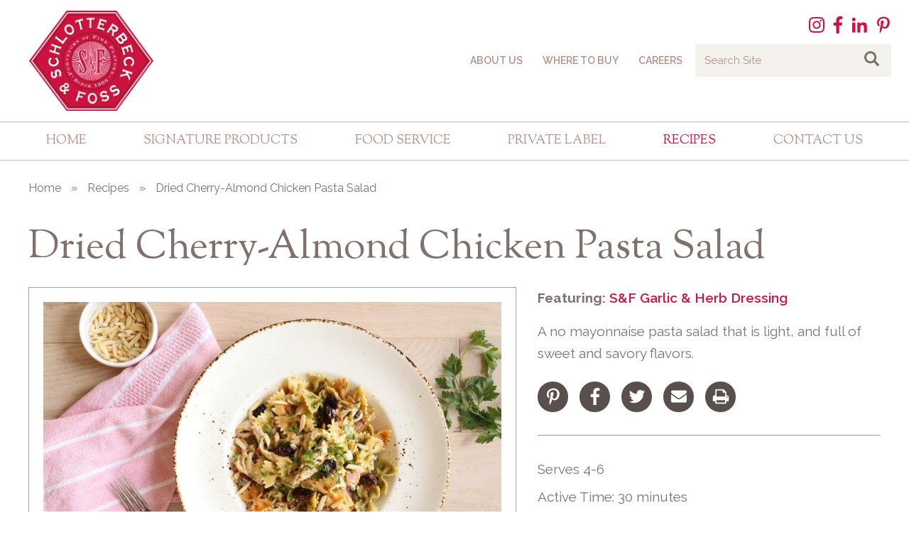

--- FILE ---
content_type: text/html; charset=UTF-8
request_url: https://www.schlotterbeck-foss.com/recipes/dried-cherry-almond-chicken-pasta-salad/
body_size: 19949
content:
<!DOCTYPE html>
<html id="html" lang="en-US" >
<head >
    <meta charset="UTF-8">
    <meta http-equiv="X-UA-Compatible"
          content="IE=edge,chrome=1">

        
    <meta name="viewport"
          content="width=device-width, initial-scale=1, shrink-to-fit=no">

    <link rel="stylesheet"
          href="https://fonts.googleapis.com/css?family=Raleway:400,600,700|Sorts+Mill+Goudy">

        <link rel="stylesheet"
          href="/assets/build/app.min.css?0">

    
    <link rel="apple-touch-icon"
          sizes="180x180"
          href="/apple-touch-icon.png">
    <link rel="icon"
          type="image/png"
          href="/favicon-32x32.png"
          sizes="32x32">
    <link rel="icon"
          type="image/png"
          href="/favicon-16x16.png"
          sizes="16x16">
    <link rel="manifest"
          href="/manifest.json">
    <link rel="mask-icon"
          href="/safari-pinned-tab.svg"
          color="#6FBC54">
    <meta name="theme-color"
          content="#ffffff">

    <script>
        // =============================================================================
        // Early browser detection
        // =============================================================================

        // IE 11 and Edge
        if (
            '-ms-scroll-limit' in document.documentElement.style &&
            '-ms-ime-align' in document.documentElement.style
        ) {
            // MS Edge
            if ((typeof CSS !== 'undefined') && CSS.supports) {
                document.documentElement.className += ' browser-edge';
            }

            // IE 11
            else {
                document.documentElement.className += ' browser-ie browser-ie-11';
            }
        }

        // Ready queue helper
        // Provides a way of queuing ready callbacks, before jQuery is available.
        window.$ready = (function () {
            var queue = [];

            var ready = function (onReady) {
                queue.push(onReady);
            };

            ready.queue = queue;

            return ready;
        })();
    </script>

    
    <meta name='robots' content='index, follow, max-image-preview:large, max-snippet:-1, max-video-preview:-1' />

	<!-- This site is optimized with the Yoast SEO plugin v26.6 - https://yoast.com/wordpress/plugins/seo/ -->
	<title>Dried Cherry-Almond Chicken Pasta Salad - Schlotterbeck &amp; Foss</title>
	<link rel="canonical" href="https://www.schlotterbeck-foss.com/recipes/dried-cherry-almond-chicken-pasta-salad/" />
	<meta property="og:locale" content="en_US" />
	<meta property="og:type" content="article" />
	<meta property="og:title" content="Dried Cherry-Almond Chicken Pasta Salad - Schlotterbeck &amp; Foss" />
	<meta property="og:description" content="A no mayonnaise pasta salad that is light, and full of sweet and savory flavors." />
	<meta property="og:url" content="https://www.schlotterbeck-foss.com/recipes/dried-cherry-almond-chicken-pasta-salad/" />
	<meta property="og:site_name" content="Schlotterbeck &amp; Foss" />
	<meta property="article:publisher" content="https://www.facebook.com/SchlotterbeckFoss" />
	<meta property="og:image" content="https://www.schlotterbeck-foss.com/uploads/2021/06/IMG_2881l.jpg" />
	<meta property="og:image:width" content="2560" />
	<meta property="og:image:height" content="1707" />
	<meta property="og:image:type" content="image/jpeg" />
	<meta name="twitter:card" content="summary_large_image" />
	<meta name="twitter:site" content="@SandFcompany" />
	<script type="application/ld+json" class="yoast-schema-graph">{"@context":"https://schema.org","@graph":[{"@type":"WebPage","@id":"https://www.schlotterbeck-foss.com/recipes/dried-cherry-almond-chicken-pasta-salad/","url":"https://www.schlotterbeck-foss.com/recipes/dried-cherry-almond-chicken-pasta-salad/","name":"Dried Cherry-Almond Chicken Pasta Salad - Schlotterbeck &amp; Foss","isPartOf":{"@id":"https://www.schlotterbeck-foss.com/#website"},"primaryImageOfPage":{"@id":"https://www.schlotterbeck-foss.com/recipes/dried-cherry-almond-chicken-pasta-salad/#primaryimage"},"image":{"@id":"https://www.schlotterbeck-foss.com/recipes/dried-cherry-almond-chicken-pasta-salad/#primaryimage"},"thumbnailUrl":"https://www.schlotterbeck-foss.com/uploads/2021/06/IMG_2881l.jpg","datePublished":"2021-06-02T18:19:32+00:00","breadcrumb":{"@id":"https://www.schlotterbeck-foss.com/recipes/dried-cherry-almond-chicken-pasta-salad/#breadcrumb"},"inLanguage":"en-US","potentialAction":[{"@type":"ReadAction","target":["https://www.schlotterbeck-foss.com/recipes/dried-cherry-almond-chicken-pasta-salad/"]}]},{"@type":"ImageObject","inLanguage":"en-US","@id":"https://www.schlotterbeck-foss.com/recipes/dried-cherry-almond-chicken-pasta-salad/#primaryimage","url":"https://www.schlotterbeck-foss.com/uploads/2021/06/IMG_2881l.jpg","contentUrl":"https://www.schlotterbeck-foss.com/uploads/2021/06/IMG_2881l.jpg","width":2560,"height":1707,"caption":"Dried Cherry-Almond Chicken Pasta Salad"},{"@type":"BreadcrumbList","@id":"https://www.schlotterbeck-foss.com/recipes/dried-cherry-almond-chicken-pasta-salad/#breadcrumb","itemListElement":[{"@type":"ListItem","position":1,"name":"Home","item":"https://www.schlotterbeck-foss.com/"},{"@type":"ListItem","position":2,"name":"Recipes","item":"https://www.schlotterbeck-foss.com/recipes/"},{"@type":"ListItem","position":3,"name":"Dried Cherry-Almond Chicken Pasta Salad"}]},{"@type":"WebSite","@id":"https://www.schlotterbeck-foss.com/#website","url":"https://www.schlotterbeck-foss.com/","name":"Schlotterbeck &amp; Foss","description":"The Finest Specialty Foods &amp; Flavorings","publisher":{"@id":"https://www.schlotterbeck-foss.com/#organization"},"potentialAction":[{"@type":"SearchAction","target":{"@type":"EntryPoint","urlTemplate":"https://www.schlotterbeck-foss.com/?s={search_term_string}"},"query-input":{"@type":"PropertyValueSpecification","valueRequired":true,"valueName":"search_term_string"}}],"inLanguage":"en-US"},{"@type":"Organization","@id":"https://www.schlotterbeck-foss.com/#organization","name":"Schlotterbeck & Foss","url":"https://www.schlotterbeck-foss.com/","logo":{"@type":"ImageObject","inLanguage":"en-US","@id":"https://www.schlotterbeck-foss.com/#/schema/logo/image/","url":"https://www.schlotterbeck-foss.com/uploads/2015/10/logo.png","contentUrl":"https://www.schlotterbeck-foss.com/uploads/2015/10/logo.png","width":173,"height":139,"caption":"Schlotterbeck & Foss"},"image":{"@id":"https://www.schlotterbeck-foss.com/#/schema/logo/image/"},"sameAs":["https://www.facebook.com/SchlotterbeckFoss","https://x.com/SandFcompany","https://www.instagram.com/schlotterbeckfoss/","https://www.linkedin.com/company/schlotterbeck-&amp;amp;-foss/","https://www.pinterest.com/sandfcompany/"]}]}</script>
	<!-- / Yoast SEO plugin. -->


<style id='wp-img-auto-sizes-contain-inline-css' type='text/css'>
img:is([sizes=auto i],[sizes^="auto," i]){contain-intrinsic-size:3000px 1500px}
/*# sourceURL=wp-img-auto-sizes-contain-inline-css */
</style>
<style id='wp-block-library-inline-css' type='text/css'>
:root{--wp-block-synced-color:#7a00df;--wp-block-synced-color--rgb:122,0,223;--wp-bound-block-color:var(--wp-block-synced-color);--wp-editor-canvas-background:#ddd;--wp-admin-theme-color:#007cba;--wp-admin-theme-color--rgb:0,124,186;--wp-admin-theme-color-darker-10:#006ba1;--wp-admin-theme-color-darker-10--rgb:0,107,160.5;--wp-admin-theme-color-darker-20:#005a87;--wp-admin-theme-color-darker-20--rgb:0,90,135;--wp-admin-border-width-focus:2px}@media (min-resolution:192dpi){:root{--wp-admin-border-width-focus:1.5px}}.wp-element-button{cursor:pointer}:root .has-very-light-gray-background-color{background-color:#eee}:root .has-very-dark-gray-background-color{background-color:#313131}:root .has-very-light-gray-color{color:#eee}:root .has-very-dark-gray-color{color:#313131}:root .has-vivid-green-cyan-to-vivid-cyan-blue-gradient-background{background:linear-gradient(135deg,#00d084,#0693e3)}:root .has-purple-crush-gradient-background{background:linear-gradient(135deg,#34e2e4,#4721fb 50%,#ab1dfe)}:root .has-hazy-dawn-gradient-background{background:linear-gradient(135deg,#faaca8,#dad0ec)}:root .has-subdued-olive-gradient-background{background:linear-gradient(135deg,#fafae1,#67a671)}:root .has-atomic-cream-gradient-background{background:linear-gradient(135deg,#fdd79a,#004a59)}:root .has-nightshade-gradient-background{background:linear-gradient(135deg,#330968,#31cdcf)}:root .has-midnight-gradient-background{background:linear-gradient(135deg,#020381,#2874fc)}:root{--wp--preset--font-size--normal:16px;--wp--preset--font-size--huge:42px}.has-regular-font-size{font-size:1em}.has-larger-font-size{font-size:2.625em}.has-normal-font-size{font-size:var(--wp--preset--font-size--normal)}.has-huge-font-size{font-size:var(--wp--preset--font-size--huge)}.has-text-align-center{text-align:center}.has-text-align-left{text-align:left}.has-text-align-right{text-align:right}.has-fit-text{white-space:nowrap!important}#end-resizable-editor-section{display:none}.aligncenter{clear:both}.items-justified-left{justify-content:flex-start}.items-justified-center{justify-content:center}.items-justified-right{justify-content:flex-end}.items-justified-space-between{justify-content:space-between}.screen-reader-text{border:0;clip-path:inset(50%);height:1px;margin:-1px;overflow:hidden;padding:0;position:absolute;width:1px;word-wrap:normal!important}.screen-reader-text:focus{background-color:#ddd;clip-path:none;color:#444;display:block;font-size:1em;height:auto;left:5px;line-height:normal;padding:15px 23px 14px;text-decoration:none;top:5px;width:auto;z-index:100000}html :where(.has-border-color){border-style:solid}html :where([style*=border-top-color]){border-top-style:solid}html :where([style*=border-right-color]){border-right-style:solid}html :where([style*=border-bottom-color]){border-bottom-style:solid}html :where([style*=border-left-color]){border-left-style:solid}html :where([style*=border-width]){border-style:solid}html :where([style*=border-top-width]){border-top-style:solid}html :where([style*=border-right-width]){border-right-style:solid}html :where([style*=border-bottom-width]){border-bottom-style:solid}html :where([style*=border-left-width]){border-left-style:solid}html :where(img[class*=wp-image-]){height:auto;max-width:100%}:where(figure){margin:0 0 1em}html :where(.is-position-sticky){--wp-admin--admin-bar--position-offset:var(--wp-admin--admin-bar--height,0px)}@media screen and (max-width:600px){html :where(.is-position-sticky){--wp-admin--admin-bar--position-offset:0px}}

/*# sourceURL=wp-block-library-inline-css */
</style><style id='global-styles-inline-css' type='text/css'>
:root{--wp--preset--aspect-ratio--square: 1;--wp--preset--aspect-ratio--4-3: 4/3;--wp--preset--aspect-ratio--3-4: 3/4;--wp--preset--aspect-ratio--3-2: 3/2;--wp--preset--aspect-ratio--2-3: 2/3;--wp--preset--aspect-ratio--16-9: 16/9;--wp--preset--aspect-ratio--9-16: 9/16;--wp--preset--color--black: #000000;--wp--preset--color--cyan-bluish-gray: #abb8c3;--wp--preset--color--white: #ffffff;--wp--preset--color--pale-pink: #f78da7;--wp--preset--color--vivid-red: #cf2e2e;--wp--preset--color--luminous-vivid-orange: #ff6900;--wp--preset--color--luminous-vivid-amber: #fcb900;--wp--preset--color--light-green-cyan: #7bdcb5;--wp--preset--color--vivid-green-cyan: #00d084;--wp--preset--color--pale-cyan-blue: #8ed1fc;--wp--preset--color--vivid-cyan-blue: #0693e3;--wp--preset--color--vivid-purple: #9b51e0;--wp--preset--gradient--vivid-cyan-blue-to-vivid-purple: linear-gradient(135deg,rgb(6,147,227) 0%,rgb(155,81,224) 100%);--wp--preset--gradient--light-green-cyan-to-vivid-green-cyan: linear-gradient(135deg,rgb(122,220,180) 0%,rgb(0,208,130) 100%);--wp--preset--gradient--luminous-vivid-amber-to-luminous-vivid-orange: linear-gradient(135deg,rgb(252,185,0) 0%,rgb(255,105,0) 100%);--wp--preset--gradient--luminous-vivid-orange-to-vivid-red: linear-gradient(135deg,rgb(255,105,0) 0%,rgb(207,46,46) 100%);--wp--preset--gradient--very-light-gray-to-cyan-bluish-gray: linear-gradient(135deg,rgb(238,238,238) 0%,rgb(169,184,195) 100%);--wp--preset--gradient--cool-to-warm-spectrum: linear-gradient(135deg,rgb(74,234,220) 0%,rgb(151,120,209) 20%,rgb(207,42,186) 40%,rgb(238,44,130) 60%,rgb(251,105,98) 80%,rgb(254,248,76) 100%);--wp--preset--gradient--blush-light-purple: linear-gradient(135deg,rgb(255,206,236) 0%,rgb(152,150,240) 100%);--wp--preset--gradient--blush-bordeaux: linear-gradient(135deg,rgb(254,205,165) 0%,rgb(254,45,45) 50%,rgb(107,0,62) 100%);--wp--preset--gradient--luminous-dusk: linear-gradient(135deg,rgb(255,203,112) 0%,rgb(199,81,192) 50%,rgb(65,88,208) 100%);--wp--preset--gradient--pale-ocean: linear-gradient(135deg,rgb(255,245,203) 0%,rgb(182,227,212) 50%,rgb(51,167,181) 100%);--wp--preset--gradient--electric-grass: linear-gradient(135deg,rgb(202,248,128) 0%,rgb(113,206,126) 100%);--wp--preset--gradient--midnight: linear-gradient(135deg,rgb(2,3,129) 0%,rgb(40,116,252) 100%);--wp--preset--font-size--small: 13px;--wp--preset--font-size--medium: 20px;--wp--preset--font-size--large: 36px;--wp--preset--font-size--x-large: 42px;--wp--preset--spacing--20: 0.44rem;--wp--preset--spacing--30: 0.67rem;--wp--preset--spacing--40: 1rem;--wp--preset--spacing--50: 1.5rem;--wp--preset--spacing--60: 2.25rem;--wp--preset--spacing--70: 3.38rem;--wp--preset--spacing--80: 5.06rem;--wp--preset--shadow--natural: 6px 6px 9px rgba(0, 0, 0, 0.2);--wp--preset--shadow--deep: 12px 12px 50px rgba(0, 0, 0, 0.4);--wp--preset--shadow--sharp: 6px 6px 0px rgba(0, 0, 0, 0.2);--wp--preset--shadow--outlined: 6px 6px 0px -3px rgb(255, 255, 255), 6px 6px rgb(0, 0, 0);--wp--preset--shadow--crisp: 6px 6px 0px rgb(0, 0, 0);}:where(.is-layout-flex){gap: 0.5em;}:where(.is-layout-grid){gap: 0.5em;}body .is-layout-flex{display: flex;}.is-layout-flex{flex-wrap: wrap;align-items: center;}.is-layout-flex > :is(*, div){margin: 0;}body .is-layout-grid{display: grid;}.is-layout-grid > :is(*, div){margin: 0;}:where(.wp-block-columns.is-layout-flex){gap: 2em;}:where(.wp-block-columns.is-layout-grid){gap: 2em;}:where(.wp-block-post-template.is-layout-flex){gap: 1.25em;}:where(.wp-block-post-template.is-layout-grid){gap: 1.25em;}.has-black-color{color: var(--wp--preset--color--black) !important;}.has-cyan-bluish-gray-color{color: var(--wp--preset--color--cyan-bluish-gray) !important;}.has-white-color{color: var(--wp--preset--color--white) !important;}.has-pale-pink-color{color: var(--wp--preset--color--pale-pink) !important;}.has-vivid-red-color{color: var(--wp--preset--color--vivid-red) !important;}.has-luminous-vivid-orange-color{color: var(--wp--preset--color--luminous-vivid-orange) !important;}.has-luminous-vivid-amber-color{color: var(--wp--preset--color--luminous-vivid-amber) !important;}.has-light-green-cyan-color{color: var(--wp--preset--color--light-green-cyan) !important;}.has-vivid-green-cyan-color{color: var(--wp--preset--color--vivid-green-cyan) !important;}.has-pale-cyan-blue-color{color: var(--wp--preset--color--pale-cyan-blue) !important;}.has-vivid-cyan-blue-color{color: var(--wp--preset--color--vivid-cyan-blue) !important;}.has-vivid-purple-color{color: var(--wp--preset--color--vivid-purple) !important;}.has-black-background-color{background-color: var(--wp--preset--color--black) !important;}.has-cyan-bluish-gray-background-color{background-color: var(--wp--preset--color--cyan-bluish-gray) !important;}.has-white-background-color{background-color: var(--wp--preset--color--white) !important;}.has-pale-pink-background-color{background-color: var(--wp--preset--color--pale-pink) !important;}.has-vivid-red-background-color{background-color: var(--wp--preset--color--vivid-red) !important;}.has-luminous-vivid-orange-background-color{background-color: var(--wp--preset--color--luminous-vivid-orange) !important;}.has-luminous-vivid-amber-background-color{background-color: var(--wp--preset--color--luminous-vivid-amber) !important;}.has-light-green-cyan-background-color{background-color: var(--wp--preset--color--light-green-cyan) !important;}.has-vivid-green-cyan-background-color{background-color: var(--wp--preset--color--vivid-green-cyan) !important;}.has-pale-cyan-blue-background-color{background-color: var(--wp--preset--color--pale-cyan-blue) !important;}.has-vivid-cyan-blue-background-color{background-color: var(--wp--preset--color--vivid-cyan-blue) !important;}.has-vivid-purple-background-color{background-color: var(--wp--preset--color--vivid-purple) !important;}.has-black-border-color{border-color: var(--wp--preset--color--black) !important;}.has-cyan-bluish-gray-border-color{border-color: var(--wp--preset--color--cyan-bluish-gray) !important;}.has-white-border-color{border-color: var(--wp--preset--color--white) !important;}.has-pale-pink-border-color{border-color: var(--wp--preset--color--pale-pink) !important;}.has-vivid-red-border-color{border-color: var(--wp--preset--color--vivid-red) !important;}.has-luminous-vivid-orange-border-color{border-color: var(--wp--preset--color--luminous-vivid-orange) !important;}.has-luminous-vivid-amber-border-color{border-color: var(--wp--preset--color--luminous-vivid-amber) !important;}.has-light-green-cyan-border-color{border-color: var(--wp--preset--color--light-green-cyan) !important;}.has-vivid-green-cyan-border-color{border-color: var(--wp--preset--color--vivid-green-cyan) !important;}.has-pale-cyan-blue-border-color{border-color: var(--wp--preset--color--pale-cyan-blue) !important;}.has-vivid-cyan-blue-border-color{border-color: var(--wp--preset--color--vivid-cyan-blue) !important;}.has-vivid-purple-border-color{border-color: var(--wp--preset--color--vivid-purple) !important;}.has-vivid-cyan-blue-to-vivid-purple-gradient-background{background: var(--wp--preset--gradient--vivid-cyan-blue-to-vivid-purple) !important;}.has-light-green-cyan-to-vivid-green-cyan-gradient-background{background: var(--wp--preset--gradient--light-green-cyan-to-vivid-green-cyan) !important;}.has-luminous-vivid-amber-to-luminous-vivid-orange-gradient-background{background: var(--wp--preset--gradient--luminous-vivid-amber-to-luminous-vivid-orange) !important;}.has-luminous-vivid-orange-to-vivid-red-gradient-background{background: var(--wp--preset--gradient--luminous-vivid-orange-to-vivid-red) !important;}.has-very-light-gray-to-cyan-bluish-gray-gradient-background{background: var(--wp--preset--gradient--very-light-gray-to-cyan-bluish-gray) !important;}.has-cool-to-warm-spectrum-gradient-background{background: var(--wp--preset--gradient--cool-to-warm-spectrum) !important;}.has-blush-light-purple-gradient-background{background: var(--wp--preset--gradient--blush-light-purple) !important;}.has-blush-bordeaux-gradient-background{background: var(--wp--preset--gradient--blush-bordeaux) !important;}.has-luminous-dusk-gradient-background{background: var(--wp--preset--gradient--luminous-dusk) !important;}.has-pale-ocean-gradient-background{background: var(--wp--preset--gradient--pale-ocean) !important;}.has-electric-grass-gradient-background{background: var(--wp--preset--gradient--electric-grass) !important;}.has-midnight-gradient-background{background: var(--wp--preset--gradient--midnight) !important;}.has-small-font-size{font-size: var(--wp--preset--font-size--small) !important;}.has-medium-font-size{font-size: var(--wp--preset--font-size--medium) !important;}.has-large-font-size{font-size: var(--wp--preset--font-size--large) !important;}.has-x-large-font-size{font-size: var(--wp--preset--font-size--x-large) !important;}
/*# sourceURL=global-styles-inline-css */
</style>

<style id='classic-theme-styles-inline-css' type='text/css'>
/*! This file is auto-generated */
.wp-block-button__link{color:#fff;background-color:#32373c;border-radius:9999px;box-shadow:none;text-decoration:none;padding:calc(.667em + 2px) calc(1.333em + 2px);font-size:1.125em}.wp-block-file__button{background:#32373c;color:#fff;text-decoration:none}
/*# sourceURL=/wp-includes/css/classic-themes.min.css */
</style>

        
<style>
  .cf-center-recaptcha .g-recaptcha > div { margin: 0 auto; }

  @media (max-width: 1230px) {

    .layout-header .layout-utility-bar,
    .layout-header .layout-container {
      width: 100%;
    }
  }
</style>

    <!-- site hosted by Catchfire Creative in Portsmouth, NH -->

<link rel='stylesheet' id='dashicons-css' href='https://www.schlotterbeck-foss.com/wordpress/wp-includes/css/dashicons.min.css?ver=cdada589683b511e3b63ef67685dc53c' type='text/css' media='all' />
<link rel='stylesheet' id='nf-display-css' href='https://www.schlotterbeck-foss.com/plugins/ninja-forms/assets/css/display-opinions-light.css?ver=cdada589683b511e3b63ef67685dc53c' type='text/css' media='all' />
<link rel='stylesheet' id='nf-font-awesome-css' href='https://www.schlotterbeck-foss.com/plugins/ninja-forms/assets/css/font-awesome.min.css?ver=cdada589683b511e3b63ef67685dc53c' type='text/css' media='all' />
</head>

<body 
class="wp-singular recipe-template-default single single-recipe postid-10772 wp-theme-site template-recipe">
    <div class="layout-site-wrapper">
        <header class="layout-header layout-wrapper d-flex flex-column-reverse align-content-center flex-wrap d-md-block">
            <div class="layout-utility-bar layout-wrapper flex-last">
                <div class="layout-container d-flex justify-content-between align-items-center">
                    <div class="layout-social" style="position: absolute; top: 0; right: 0; border: none; padding: 8px 0 0;">
                      <div class="social-icons">
                        <nav>
    <a
        href="https://www.instagram.com/schlotterbeckfoss/"
        target="_blank"
        class="social-icon social-icon-instagram"
    >
        <svg version="1.1" xmlns="http://www.w3.org/2000/svg" xmlns:xlink="http://www.w3.org/1999/xlink" viewBox="0 0 505 504" width="100" height="100">
    <g stroke="none" stroke-width="1" fill="none" fill-rule="evenodd">
        <g class="icon-color-primary" fill="#fff">
            <path d="M252,45.5 C319.3,45.5 327.2,45.8 353.8,47 C378.4,48.1 391.7,52.2 400.6,55.7 C412.4,60.3 420.8,65.7 429.6,74.5 C438.4,83.3 443.9,91.7 448.4,103.5 C451.8,112.4 456,125.7 457.1,150.3 C458.3,176.9 458.6,184.8 458.6,252.1 C458.6,319.4 458.3,327.3 457.1,353.9 C456,378.5 451.9,391.8 448.4,400.7 C443.8,412.5 438.4,420.9 429.6,429.7 C420.8,438.5 412.4,444 400.6,448.5 C391.7,451.9 378.4,456.1 353.8,457.2 C327.2,458.4 319.3,458.7 252,458.7 C184.7,458.7 176.8,458.4 150.2,457.2 C125.6,456.1 112.3,452 103.4,448.5 C91.6,443.9 83.2,438.5 74.4,429.7 C65.6,420.9 60.1,412.5 55.6,400.7 C52.2,391.8 48,378.5 46.9,353.9 C45.7,327.3 45.4,319.4 45.4,252.1 C45.4,184.8 45.7,176.9 46.9,150.3 C48,125.7 52.1,112.4 55.6,103.5 C60.2,91.7 65.6,83.3 74.4,74.5 C83.2,65.7 91.6,60.2 103.4,55.7 C112.3,52.3 125.6,48.1 150.2,47 C176.8,45.7 184.7,45.5 252,45.5 L252,45.5 Z M252,0.1 C183.6,0.1 175,0.4 148.1,1.6 C121.3,2.8 103,7.1 87,13.3 C70.4,19.7 56.4,28.4 42.4,42.4 C28.4,56.4 19.8,70.5 13.3,87 C7.1,103 2.8,121.3 1.6,148.2 C0.4,175 0.1,183.6 0.1,252 C0.1,320.4 0.4,329 1.6,355.9 C2.8,382.7 7.1,401 13.3,417.1 C19.7,433.7 28.4,447.7 42.4,461.7 C56.4,475.7 70.5,484.3 87,490.8 C103,497 121.3,501.3 148.2,502.5 C175.1,503.7 183.6,504 252.1,504 C320.6,504 329.1,503.7 356,502.5 C382.8,501.3 401.1,497 417.2,490.8 C433.8,484.4 447.8,475.7 461.8,461.7 C475.8,447.7 484.4,433.6 490.9,417.1 C497.1,401.1 501.4,382.8 502.6,355.9 C503.8,329 504.1,320.5 504.1,252 C504.1,183.5 503.8,175 502.6,148.1 C501.4,121.3 497.1,103 490.9,86.9 C484.5,70.3 475.8,56.3 461.8,42.3 C447.8,28.3 433.7,19.7 417.2,13.2 C401.2,7 382.9,2.7 356,1.5 C329,0.4 320.4,0.1 252,0.1 L252,0.1 L252,0.1 Z" id="Shape"></path>
            <path d="M252,122.6 C180.6,122.6 122.6,180.5 122.6,252 C122.6,323.5 180.6,381.4 252,381.4 C323.4,381.4 381.4,323.4 381.4,252 C381.4,180.6 323.4,122.6 252,122.6 L252,122.6 Z M252,336 C205.6,336 168,298.4 168,252 C168,205.6 205.6,168 252,168 C298.4,168 336,205.6 336,252 C336,298.4 298.4,336 252,336 L252,336 Z" id="Shape"></path>
            <circle id="Oval" cx="386.5" cy="117.5" r="30.2"></circle>
        </g>
    </g>
</svg>
    </a>
    <a
        href="https://www.facebook.com/Schlotterbeckandfoss"
        target="_blank"
        class="social-icon social-icon-facebook"
    >
        <svg version="1.1" xmlns="http://www.w3.org/2000/svg" xmlns:xlink="http://www.w3.org/1999/xlink" viewBox="0 0 117 226" width="100" height="100">
  <path class="icon-color-primary" d="M75.942 226V122.912h34.496l5.165-40.176h-39.66v-25.65c0-11.632 3.219-19.559 19.848-19.559l21.209-.01V1.583C113.33 1.094 100.742 0 86.095 0 55.517 0 34.584 18.723 34.584 53.107v29.628H0v40.176h34.584V226h41.358V226z" fill="#fff" fill-rule="evenodd"/>
</svg>
    </a>
    <a
        href="https://www.linkedin.com/company/schlotterbeck-&-foss/"
        target="_blank"
        class="social-icon social-icon-linked-in"
    >
        <svg version="1.1" xmlns="http://www.w3.org/2000/svg" xmlns:xlink="http://www.w3.org/1999/xlink" viewBox="0 0 27 27" width="100" height="100">
  <path class="icon-color-primary" d="M6.68 26.677H1.335V9.498H6.68v17.179zM4.009 7.148A3.095 3.095 0 0 1 .911 4.051a3.097 3.097 0 0 1 6.193 0 3.097 3.097 0 0 1-3.095 3.097zm22.666 19.529H21.34v-8.354c0-1.992-.038-4.556-2.774-4.556-2.779 0-3.203 2.17-3.203 4.411v8.498H10.03V9.498h5.118v2.347h.073c.712-1.351 2.455-2.775 5.053-2.775 5.402 0 6.401 3.557 6.401 8.184v9.423z" fill="#fff" fill-rule="evenodd"/>
</svg>
    </a>
    <a
        href="https://www.pinterest.com/sandfcompany/"
        target="_blank"
        class="social-icon social-icon-pinterest"
    >
        <svg width="27" height="36" viewBox="22 17 27 36" xmlns="http://www.w3.org/2000/svg">
  <path class="icon-color-primary" d="M22 30.35c0-1.507.262-2.926.785-4.258a10.923 10.923 0 0 1 2.166-3.485c.92-.99 1.98-1.848 3.18-2.574 1.2-.725 2.49-1.269 3.872-1.632a16.572 16.572 0 0 1 4.227-.544c2.204 0 4.255.464 6.152 1.392a11.618 11.618 0 0 1 4.625 4.049c1.186 1.772 1.779 3.774 1.779 6.006a19.4 19.4 0 0 1-.398 3.934 15.893 15.893 0 0 1-1.255 3.704 12.905 12.905 0 0 1-2.093 3.128c-.823.9-1.835 1.619-3.034 2.156-1.2.537-2.519.806-3.955.806-.95 0-1.89-.224-2.826-.67-.934-.447-1.604-1.06-2.008-1.842-.14.544-.335 1.33-.586 2.355a263.034 263.034 0 0 1-.492 1.988c-.077.3-.22.795-.43 1.485-.208.69-.39 1.186-.543 1.486l-.67 1.308a14.828 14.828 0 0 1-.963 1.622c-.348.509-.78 1.112-1.297 1.81l-.293.105-.188-.21c-.21-2.19-.314-3.501-.314-3.934 0-1.283.15-2.724.45-4.321.3-1.598.764-3.603 1.391-6.016.628-2.414.99-3.83 1.089-4.249-.447-.906-.67-2.085-.67-3.536 0-1.158.363-2.246 1.088-3.265.726-1.018 1.646-1.527 2.762-1.527.851 0 1.514.282 1.988.847.475.565.712 1.28.712 2.145 0 .921-.307 2.253-.92 3.997-.615 1.744-.922 3.048-.922 3.913 0 .88.314 1.608.942 2.187.628.58 1.388.869 2.281.869.767 0 1.479-.175 2.134-.523a4.813 4.813 0 0 0 1.643-1.423c.44-.6.83-1.263 1.172-1.988.342-.726.607-1.497.795-2.313.189-.816.328-1.59.419-2.323.09-.732.136-1.426.136-2.082 0-2.413-.764-4.293-2.292-5.64-1.527-1.346-3.519-2.019-5.974-2.019-2.79 0-5.12.903-6.99 2.71-1.869 1.807-2.804 4.098-2.804 6.874 0 .614.088 1.207.262 1.78.174.571.363 1.025.565 1.36.202.334.39.652.565.951.174.3.262.513.262.639 0 .39-.105.9-.314 1.527-.21.628-.468.942-.775.942a3.82 3.82 0 0 1-.355-.063 4.28 4.28 0 0 1-1.894-1.172 6.101 6.101 0 0 1-1.277-1.977c-.3-.747-.526-1.5-.68-2.26A11.25 11.25 0 0 1 22 30.35z" fill="#fff" fill-rule="evenodd"/>
</svg>
    </a>
</nav>
                      </div>
                    </div>
                    <div class="layout-logo hidden-print">
                        <a href="https://www.schlotterbeck-foss.com" class="pl-md-3" aria-label="Schlotterbeck &amp; Foss">
                            <img
                                src="/assets/img/SF_Logo.png?0"
                                alt="Schlotterbeck &amp; Foss logo"
                                title="Schlotterbeck &amp; Foss Logo"
                                class="mx-md-0"
                            >
                        </a>
                    </div>
                    <div class="layout-utility justify-content-end hidden-md-down">
                        <nav
                            id="navUtility"
                            class="nav--utility d-md-inline-block"
                            role="navigation"
                        >
                            <ul class="nav">
                                                                    <li class="nav-item">
                                        <a class="nav-link"
                                           href="https://www.schlotterbeck-foss.com/about/">About Us</a>
                                    </li>
                                                                    <li class="nav-item">
                                        <a class="nav-link"
                                           href="https://www.schlotterbeck-foss.com/where-to-buy/">Where to Buy</a>
                                    </li>
                                                                    <li class="nav-item">
                                        <a class="nav-link"
                                           href="https://www.schlotterbeck-foss.com/careers/">Careers</a>
                                    </li>
                                                            </ul>
                        </nav>
                        <div id="siteSearch"
                             class="layout-site-search d-md-inline-block">
                            
<form role="search"
      method="get"
      class="searchform"
      action="https://www.schlotterbeck-foss.com/site-search/">
    <label for="search-form-696e1467c84d7"
           class="sr-only">
        Search Site    </label>
    <div class="input-group">
        <input type="search"
               placeholder="Search Site"
               name="search_term"
               id="search-form-696e1467c84d7"
               class="form-control search-input">
            <span class="input-group-btn">
                <button type="submit"
                        class="btn search-submit">
                        <span class="screen-reader-text">Search</span>
                        <svg width="21"
                             height="21"
                             viewBox="0 0 21 21"
                             xmlns="http://www.w3.org/2000/svg">
                            <path class="icon-color-secondary"
                                  d="M20.43 17.955l-4.55-4.55c-.024-.024-.052-.04-.078-.063a8.61 8.61 0 1 0-2.46 2.46c.022.026.039.054.063.078l4.55 4.55a1.75 1.75 0 0 0 2.475-2.475zm-11.82-3.72a5.625 5.625 0 1 1 0-11.25 5.625 5.625 0 0 1 0 11.25z"
                                  fill="#80716C"
                                  fill-rule="evenodd"></svg>
                </button>
            </span>
    </div>
</form>
                        </div>

                    </div>
                    <div class="layout-navbar-toggler hidden-lg-up">
                        <button class="nav-toggler-btn nav-toggler--slider collapsed"
                                type="button"
                                id="mobileNavBtn"
                                data-toggle="collapse"
                                data-target="#navbar-centered-nav"
                                aria-controls="navbar-centered-nav"
                                aria-expanded="false"
                                aria-label="Toggle navigation">
                            <span class="nav-toggler-box">
                                <span class="nav-toggler-inner"></span>
                            </span>
                            <span class="hidden-xs-down d-sm-inline-block ml-sm-1 text-uppercase font-weight-bold">Menu</span>
                        </button>
                    </div>
                </div>
            </div>
            <div class="layout-navbar layout-wrapper">
                <div class="navbar-wrapper">
                    <div class="layout-container">
                        <nav
                            id="navPrimary"
                            class="navbar navbar-toggleable-md nav--primary"
                            role="navigation"
                        >
                            <div id="navbar-centered-nav" class="collapse navbar-collapse"><ul id="menu-primary-navigation" class="nav navbar-nav text-md-center justify-content-md-around"><li  id="menu-item-26" class="menu-item menu-item-type-post_type menu-item-object-page menu-item-home nav-item nav-item-26"><a href="https://www.schlotterbeck-foss.com/" class="nav-link">Home</a></li>
<li  id="menu-item-1224" class="menu-item menu-item-type-post_type menu-item-object-page menu-item-has-children dropdown nav-item nav-item-1224"><a href="https://www.schlotterbeck-foss.com/signature-products/" class="nav-link" aria-haspopup="true" aria-expanded="false" id="dropdown-menu-item-1224">Signature Products</a><div class="navbar-dropdown-indicator hidden-lg-up" data-toggle="subnav"></div><ul role="menu" class="dropdown-menu sub-menu-level-0" aria-labelledby="dropdown-menu-item-1224">	<li  id="menu-item-1225" class="menu-item menu-item-type-post_type menu-item-object-page nav-item nav-item-1225"><a class="dropdown-item" href="https://www.schlotterbeck-foss.com/signature-products/chef-sauces-marinades/" class="nav-link">Chef Sauces &#038; Marinades</a></li>
	<li  id="menu-item-1226" class="menu-item menu-item-type-post_type menu-item-object-page nav-item nav-item-1226"><a class="dropdown-item" href="https://www.schlotterbeck-foss.com/signature-products/meat-condiments/" class="nav-link">Meat Condiments</a></li>
	<li  id="menu-item-1245" class="menu-item menu-item-type-post_type menu-item-object-page nav-item nav-item-1245"><a class="dropdown-item" href="https://www.schlotterbeck-foss.com/signature-products/seafood-condiments/" class="nav-link">Seafood Condiments</a></li>
	<li  id="menu-item-1244" class="menu-item menu-item-type-post_type menu-item-object-page nav-item nav-item-1244"><a class="dropdown-item" href="https://www.schlotterbeck-foss.com/signature-products/cooking-sauces/" class="nav-link">Cooking Sauces</a></li>
	<li  id="menu-item-1243" class="menu-item menu-item-type-post_type menu-item-object-page nav-item nav-item-1243"><a class="dropdown-item" href="https://www.schlotterbeck-foss.com/signature-products/artisan-salsas/" class="nav-link">Artisan Salsas</a></li>
	<li  id="menu-item-1241" class="menu-item menu-item-type-post_type menu-item-object-page nav-item nav-item-1241"><a class="dropdown-item" href="https://www.schlotterbeck-foss.com/signature-products/dessert-sauces/" class="nav-link">Dessert Sauces</a></li>
	<li  id="menu-item-1937" class="menu-item menu-item-type-post_type menu-item-object-page nav-item nav-item-1937"><a class="dropdown-item" href="https://www.schlotterbeck-foss.com/signature-products/salad-dressings/mos-ness-french-dressing/" class="nav-link">Mos-Ness Dressing</a></li>
</ul>
</li>
<li  id="menu-item-28" class="menu-item menu-item-type-post_type menu-item-object-page menu-item-has-children dropdown nav-item nav-item-28"><a href="https://www.schlotterbeck-foss.com/food-service/" class="nav-link" aria-haspopup="true" aria-expanded="false" id="dropdown-menu-item-28">Food Service</a><div class="navbar-dropdown-indicator hidden-lg-up" data-toggle="subnav"></div><ul role="menu" class="dropdown-menu sub-menu-level-0" aria-labelledby="dropdown-menu-item-28">	<li  id="menu-item-1196" class="menu-item menu-item-type-post_type menu-item-object-page nav-item nav-item-1196"><a class="dropdown-item" href="https://www.schlotterbeck-foss.com/food-service/chef-sauces-marinades/" class="nav-link">Chef Sauces &#038; Marinades</a></li>
	<li  id="menu-item-2919" class="menu-item menu-item-type-post_type menu-item-object-page nav-item nav-item-2919"><a class="dropdown-item" href="https://www.schlotterbeck-foss.com/food-service/organic-sauces/" class="nav-link">Organic Sauces</a></li>
	<li  id="menu-item-1197" class="menu-item menu-item-type-post_type menu-item-object-page nav-item nav-item-1197"><a class="dropdown-item" href="https://www.schlotterbeck-foss.com/food-service/ice-cream-products/" class="nav-link">Ice Cream Products</a></li>
	<li  id="menu-item-149" class="menu-item menu-item-type-post_type menu-item-object-page menu-item-has-children dropdown nav-item nav-item-149 dropdown-level-1"><a class="dropdown-item" href="https://www.schlotterbeck-foss.com/food-service/butcher-program/" class="nav-link" aria-haspopup="true" aria-expanded="false" id="dropdown-menu-item-149">Butcher Program</a><div class="navbar-dropdown-indicator hidden-lg-up" data-toggle="subnav"></div><div class="triangle-right hidden-md-down"></div>	<ul role="menu" class="dropdown-menu sub-menu sub-menu-level-1" aria-labelledby="dropdown-menu-item-149">		<li  id="menu-item-2350" class="menu-item menu-item-type-post_type menu-item-object-page nav-item nav-item-2350"><a class="dropdown-item" href="https://www.schlotterbeck-foss.com/food-service/butcher-program/order-labels/" class="nav-link">Order Labels</a></li>
	</ul>
</li>
</ul>
</li>
<li  id="menu-item-29" class="menu-item menu-item-type-post_type menu-item-object-page nav-item nav-item-29"><a href="https://www.schlotterbeck-foss.com/private-label/" class="nav-link">Private Label</a></li>
<li  id="menu-item-1284" class="menu-item menu-item-type-post_type_archive menu-item-object-recipe nav-item nav-item-1284 current-menu-item"><a href="https://www.schlotterbeck-foss.com/recipes/" class="nav-link">Recipes</a></li>
<li  id="menu-item-32" class="menu-item menu-item-type-post_type menu-item-object-page nav-item nav-item-32"><a href="https://www.schlotterbeck-foss.com/contact/" class="nav-link">Contact Us</a></li>
</ul></div>                        </nav>
                    </div>
                </div>
            </div>
            <h1 class="visible-print-block print-sitename">Schlotterbeck &amp; Foss</h1>
        </header>

        <div class="layout-main layout-wrapper">
            
<div class="layout-breadcrumbs layout-wrapper hidden-sm-down hidden-print">
    <div class="layout-container container-fluid">
        <div id="site-breadcrumbs"><ol id="breadcrumbs" class="breadcrumb"><li class="breadcrumb-item" itemprop="itemListElement" itemscope itemtype="http://schema.org/ListItem" class="active"><span class="breadcrumb_last" itemprop="name">Home</span><meta itemprop="position" content="1" /></li> » <li class="breadcrumb-item" itemprop="itemListElement" itemscope itemtype="http://schema.org/ListItem" class="active"><span class="breadcrumb_last" itemprop="name">Recipes</span><meta itemprop="position" content="2" /></li> » <li class="breadcrumb-item" itemprop="itemListElement" itemscope itemtype="http://schema.org/ListItem" class="active"><span class="breadcrumb_last" itemprop="name">Dried Cherry-Almond Chicken Pasta Salad</span><meta itemprop="position" content="3" /></li></ol></div>    </div>
</div>

<main class="content-primary"
      role="main"
      id="main-content">
        <article class="block-content content-cms clearfix">
                    <div class="layout-container container-fluid">
                <div class="recipe mb-4 md-md-5">
                    <h1>Dried Cherry-Almond Chicken Pasta Salad</h1>
                    <div class="row">
                        <div class="col-12 col-lg-7 hidden-print">

                                                            <div class="recipe-featured-image">
                                    <img width="820" height="547" src="https://www.schlotterbeck-foss.com/uploads/2021/06/IMG_2881l-820x547.jpg" class="img-fluid img-thumbnail wp-post-image" alt="Dried Cherry-Almond Chicken Pasta Salad" decoding="async" fetchpriority="high" srcset="https://www.schlotterbeck-foss.com/uploads/2021/06/IMG_2881l-820x547.jpg 820w, https://www.schlotterbeck-foss.com/uploads/2021/06/IMG_2881l-300x200.jpg 300w, https://www.schlotterbeck-foss.com/uploads/2021/06/IMG_2881l-1024x683.jpg 1024w, https://www.schlotterbeck-foss.com/uploads/2021/06/IMG_2881l-768x512.jpg 768w, https://www.schlotterbeck-foss.com/uploads/2021/06/IMG_2881l-1536x1024.jpg 1536w, https://www.schlotterbeck-foss.com/uploads/2021/06/IMG_2881l-2048x1366.jpg 2048w, https://www.schlotterbeck-foss.com/uploads/2021/06/IMG_2881l-600x400.jpg 600w" sizes="(max-width: 820px) 100vw, 820px" />                                </div>
                            
                        </div>
                        <div class="col-12 col-lg-5 print-full-width">

                                                            <div class="recipe-featured-products mb-3">
                                    <strong>Featuring:</strong>
                                    <ul class="list-featured-products list-inline">
                                        <li class="list-inline-item"><a href="https://www.schlotterbeck-foss.com/signature-products/chef-sauces-marinades/garlic-herb/">S&F Garlic & Herb Dressing</a></li>                                                                                                                    </ul>
                                </div>
                                                        <div class="recipe-description"><p>A no mayonnaise pasta salad that is light, and full of sweet and savory flavors.</p>
</div>
                                                        <div class="sharing-icons my-4"><nav><a
                                        href="https://pinterest.com/pin/create/button/?media=https%3A%2F%2Fwww.schlotterbeck-foss.com%2Fuploads%2F2021%2F06%2FIMG_2881l-285x285.jpg&amp;url=https%3A%2F%2Fwww.schlotterbeck-foss.com%2Frecipes%2Fdried-cherry-almond-chicken-pasta-salad%2F&amp;description=Dried+Cherry-Almond+Chicken+Pasta+Salad"
                                        target="_blank"
                                        class="sharing-icon sharing-icon-pinterest"
                                    ><svg width="27" height="36" viewBox="22 17 27 36" xmlns="http://www.w3.org/2000/svg"><path class="icon-color-primary" d="M22 30.35c0-1.507.262-2.926.785-4.258a10.923 10.923 0 0 1 2.166-3.485c.92-.99 1.98-1.848 3.18-2.574 1.2-.725 2.49-1.269 3.872-1.632a16.572 16.572 0 0 1 4.227-.544c2.204 0 4.255.464 6.152 1.392a11.618 11.618 0 0 1 4.625 4.049c1.186 1.772 1.779 3.774 1.779 6.006a19.4 19.4 0 0 1-.398 3.934 15.893 15.893 0 0 1-1.255 3.704 12.905 12.905 0 0 1-2.093 3.128c-.823.9-1.835 1.619-3.034 2.156-1.2.537-2.519.806-3.955.806-.95 0-1.89-.224-2.826-.67-.934-.447-1.604-1.06-2.008-1.842-.14.544-.335 1.33-.586 2.355a263.034 263.034 0 0 1-.492 1.988c-.077.3-.22.795-.43 1.485-.208.69-.39 1.186-.543 1.486l-.67 1.308a14.828 14.828 0 0 1-.963 1.622c-.348.509-.78 1.112-1.297 1.81l-.293.105-.188-.21c-.21-2.19-.314-3.501-.314-3.934 0-1.283.15-2.724.45-4.321.3-1.598.764-3.603 1.391-6.016.628-2.414.99-3.83 1.089-4.249-.447-.906-.67-2.085-.67-3.536 0-1.158.363-2.246 1.088-3.265.726-1.018 1.646-1.527 2.762-1.527.851 0 1.514.282 1.988.847.475.565.712 1.28.712 2.145 0 .921-.307 2.253-.92 3.997-.615 1.744-.922 3.048-.922 3.913 0 .88.314 1.608.942 2.187.628.58 1.388.869 2.281.869.767 0 1.479-.175 2.134-.523a4.813 4.813 0 0 0 1.643-1.423c.44-.6.83-1.263 1.172-1.988.342-.726.607-1.497.795-2.313.189-.816.328-1.59.419-2.323.09-.732.136-1.426.136-2.082 0-2.413-.764-4.293-2.292-5.64-1.527-1.346-3.519-2.019-5.974-2.019-2.79 0-5.12.903-6.99 2.71-1.869 1.807-2.804 4.098-2.804 6.874 0 .614.088 1.207.262 1.78.174.571.363 1.025.565 1.36.202.334.39.652.565.951.174.3.262.513.262.639 0 .39-.105.9-.314 1.527-.21.628-.468.942-.775.942a3.82 3.82 0 0 1-.355-.063 4.28 4.28 0 0 1-1.894-1.172 6.101 6.101 0 0 1-1.277-1.977c-.3-.747-.526-1.5-.68-2.26A11.25 11.25 0 0 1 22 30.35z" fill="#fff" fill-rule="evenodd"/></svg></a><a
                                        href="https://www.facebook.com/sharer/sharer.php?u=www.schlotterbeck-foss.com%2Frecipes%2Fdried-cherry-almond-chicken-pasta-salad%2F&amp;title=Dried+Cherry-Almond+Chicken+Pasta+Salad"
                                        target="_blank"
                                        class="sharing-icon sharing-icon-facebook"
                                    ><svg version="1.1" xmlns="http://www.w3.org/2000/svg" xmlns:xlink="http://www.w3.org/1999/xlink" viewBox="0 0 117 226" width="100" height="100"><path class="icon-color-primary" d="M75.942 226V122.912h34.496l5.165-40.176h-39.66v-25.65c0-11.632 3.219-19.559 19.848-19.559l21.209-.01V1.583C113.33 1.094 100.742 0 86.095 0 55.517 0 34.584 18.723 34.584 53.107v29.628H0v40.176h34.584V226h41.358V226z" fill="#fff" fill-rule="evenodd"/></svg></a><a
                                        href="https://twitter.com/intent/tweet?text=Dried+Cherry-Almond+Chicken+Pasta+Salad+www.schlotterbeck-foss.com%2Frecipes%2Fdried-cherry-almond-chicken-pasta-salad%2F"
                                        target="_blank"
                                        class="sharing-icon sharing-icon-twitter"
                                    ><svg version="1.1" xmlns="http://www.w3.org/2000/svg" xmlns:xlink="http://www.w3.org/1999/xlink" viewBox="0 0 100 100" width="100" height="100"><path class="icon-color-primary" fill="#fff" d="M99.001,19.428c-3.606,1.608-7.48,2.695-11.547,3.184c4.15-2.503,7.338-6.466,8.841-11.189 c-3.885,2.318-8.187,4-12.768,4.908c-3.667-3.931-8.893-6.387-14.676-6.387c-11.104,0-20.107,9.054-20.107,20.223 c0,1.585,0.177,3.128,0.52,4.609c-16.71-0.845-31.525-8.895-41.442-21.131C6.092,16.633,5.1,20.107,5.1,23.813 c0,7.017,3.55,13.208,8.945,16.834c-3.296-0.104-6.397-1.014-9.106-2.529c-0.002,0.085-0.002,0.17-0.002,0.255 c0,9.799,6.931,17.972,16.129,19.831c-1.688,0.463-3.463,0.71-5.297,0.71c-1.296,0-2.555-0.127-3.783-0.363 c2.559,8.034,9.984,13.882,18.782,14.045c-6.881,5.424-15.551,8.657-24.971,8.657c-1.623,0-3.223-0.096-4.796-0.282 c8.898,5.738,19.467,9.087,30.82,9.087c36.982,0,57.206-30.817,57.206-57.543c0-0.877-0.02-1.748-0.059-2.617 C92.896,27.045,96.305,23.482,99.001,19.428z"></path></svg></a><a
                                        href="mailto:?subject=Dried+Cherry-Almond+Chicken+Pasta+Salad&amp;body="
                                        class="sharing-icon sharing-icon-email"
                                    ><svg width="128" height="100" viewBox="0 0 128 100" xmlns="http://www.w3.org/2000/svg"><path d="M127.2727 32.2443v56.392c0 3.125-1.1127 5.8003-3.338 8.0256-2.2254 2.2253-4.9006 3.338-8.0256 3.338H11.3637c-3.125 0-5.8002-1.1127-8.0255-3.338C1.1128 94.4365 0 91.7613 0 88.6363v-56.392c2.0833 2.32 4.4744 4.3797 7.1733 6.179 17.14 11.6476 28.9062 19.8152 35.2983 24.5027 2.699 1.9888 4.8887 3.5394 6.5696 4.652 1.681 1.1128 3.918 2.2492 6.7116 3.4092 2.7936 1.16 5.3978 1.74 7.8125 1.74h.142c2.415 0 5.019-.58 7.8126-1.74 2.7934-1.16 5.0307-2.2964 6.7115-3.409 1.681-1.1128 3.8708-2.6634 6.5696-4.652 8.0494-5.824 19.8392-13.9915 35.3695-24.503 2.6988-1.8465 5.0662-3.9062 7.1022-6.179zm0-20.8807c0 3.7406-1.16 7.3154-3.48 10.7245-2.3202 3.4092-5.2084 6.321-8.665 8.736-17.803 12.3578-28.8824 20.052-33.2385 23.0822-.4735.3315-1.4796 1.0536-3.0185 2.1662-1.5388 1.1127-2.8172 2.0124-3.8352 2.699-1.018.6865-2.249 1.456-3.6932 2.308-1.444.8524-2.8054 1.4916-4.0838 1.9178-1.2784.426-2.462.6392-3.551.6392h-.1422c-1.089 0-2.2727-.213-3.551-.6392-1.2785-.4262-2.6398-1.0654-4.084-1.9177-1.444-.8522-2.675-1.6216-3.693-2.3082-1.018-.6865-2.2965-1.5862-3.8353-2.699-1.5388-1.1125-2.545-1.8346-3.0185-2.166-4.3087-3.0304-10.5113-7.351-18.608-12.9617C18.679 35.3338 13.826 31.9602 12.216 30.824c-2.9357-1.9888-5.7056-4.723-8.3097-8.2033C1.302 19.1407 0 15.909 0 12.926c0-3.693.9825-6.7707 2.9474-9.2328C4.9124 1.2312 7.7178 0 11.3636 0H115.909c3.0777 0 5.741 1.1127 7.99 3.338 2.2492 2.2254 3.3737 4.9006 3.3737 8.0256z" fill-rule="nonzero" fill="#FFF"/></svg></a><a
                                        href="javascript:window.print()"
                                        class="sharing-icon sharing-icon-print"
                                    ><svg width="1792" height="1792" viewBox="0 0 1792 1792" xmlns="http://www.w3.org/2000/svg"><path d="M448 1536h896v-256h-896v256zm0-640h896v-384h-160q-40 0-68-28t-28-68v-160h-640v640zm1152 64q0-26-19-45t-45-19-45 19-19 45 19 45 45 19 45-19 19-45zm128 0v416q0 13-9.5 22.5t-22.5 9.5h-224v160q0 40-28 68t-68 28h-960q-40 0-68-28t-28-68v-160h-224q-13 0-22.5-9.5t-9.5-22.5v-416q0-79 56.5-135.5t135.5-56.5h64v-544q0-40 28-68t68-28h672q40 0 88 20t76 48l152 152q28 28 48 76t20 88v256h64q79 0 135.5 56.5t56.5 135.5z" fill="#fff"/></svg></a></nav></div>
                            <hr>

                            <div class="recipe-overview py-3">
                                <p>Serves 4-6</p>
                                <p>Active Time: 30 minutes</p>
                                <p>Total Time: 40 minutes</p>
                            </div>

                            <hr>

                        </div>
                    </div>

                    <div class="row">
                        <div class="col-12">

                            <div class="recipe-ingredients py-3">
                                <h3 class="text-uppercase">Ingredients</h3>
                                <p>1 cup <a href="https://www.schlotterbeck-foss.com/signature-products/chef-sauces-marinades/garlic-herb/">S&amp;F Garlic &amp; Herb</a> chef sauce<br />
3 cups uncooked bow tie pasta (farfalle)<br />
2 cups cooked, boneless and skinless chicken breast, bite sized pieces<br />
<em>Pro Tip: use leftover Rotisserie style chicken</em><br />
½ cup celery, diced bite size<br />
¼ cup red onions chopped<br />
¼ cup sweetened dried cherries<br />
¼ cup fresh Italian parsley chopped<br />
¼ cup slivered almonds, toasted<br />
Salt &amp; pepper, to taste</p>
<h3>EQUIPMENT</h3>
<p>Large Pot<br />
Mixing Bowl</p>
                            </div>

                            <hr>
                            <div class="recipe-directions">
                                <h3 class="text-uppercase">Directions</h3>
                                <ol>
<li>Cook pasta to desired doneness as directed on package. Drain; rinse with cold water to cool. Drain well.</li>
<li>In large bowl, combine cooked pasta, chicken, celery, onions, cherries and parsley. Mix well.</li>
<li>Pour the <a href="https://www.schlotterbeck-foss.com/signature-products/chef-sauces-marinades/garlic-herb/">S&amp;F Garlic &amp; Herb Dressing</a> over salad; toss gently to coat. Fold in almonds or sprinkle on top for garnish.</li>
</ol>
                            </div>
                        </div>
                    </div>
                </div>
            </div>
            </article>

</main>

        </div>

        <div class="layout-prefooter layout-wrapper mb-4 mb-md-0 hidden-print">
            <div class="layout-background-image-wrapper">
                <div class="background-image-garlic">
                    <img src="/assets/img/layout/illustration-color-garlic-cloves.png?0"
                         alt="Garlic Cloves (Sweet Bourbon)">
                    <img src="/assets/img/layout/illustration-color-garlic-cloves.png?0"
                         alt="Garlic Cloves (Sweet Bourbon)"
                         class="invisible"
                    >
                </div>
            </div>
        </div>
        <footer class="layout-footer layout-wrapper">
            <div class="layout-container container-fluid">
                <div class="row no-gutters">
                    <div class="col-12 col-md-6 push-md-6 push-lg-5 col-lg-4 footer-block-subscribe">
                        <div class="layout-subscribe d-flex flex-column justify-content-center h-100">
                            <noscript class="ninja-forms-noscript-message">
	Notice: JavaScript is required for this content.</noscript>
<div id="nf-form-3-cont" class="nf-form-cont layout-form layout-form-subscribe" aria-live="polite" aria-labelledby="nf-form-title-3" aria-describedby="nf-form-errors-3" role="form">

    <div class="nf-loading-spinner"></div>

</div>
        <!-- That data is being printed as a workaround to page builders reordering the order of the scripts loaded-->
        <script>var formDisplay=1;var nfForms=nfForms||[];var form=[];form.id='3';form.settings={"objectType":"Form Setting","editActive":true,"title":"Site Footer - Blog Subscription Form","show_title":"0","clear_complete":"1","hide_complete":"1","default_label_pos":"hidden","wrapper_class":"layout-form layout-form-subscribe","element_class":"layout-form-content","key":"site_footer_blog_subscribe_form","add_submit":"0","currency":"","logged_in":"","not_logged_in_msg":"","sub_limit_number":"","sub_limit_msg":"<p>Our site is currently undergoing scheduled maintenance. We apologize for any inconvenience. Please check back later.<\/p>","calculations":[],"formContentData":["html_1488767916068","blog_subscribe_email","recaptcha_1595606163350","blog_subscribe_button"],"changeEmailErrorMsg":"Please enter a valid email address!","confirmFieldErrorMsg":"These fields must match!","fieldNumberNumMinError":"Number Min Error","fieldNumberNumMaxError":"Number Max Error","fieldNumberIncrementBy":"Please increment by ","formErrorsCorrectErrors":"Please correct errors before submitting this form.","validateRequiredField":"This is a required field.","honeypotHoneypotError":"Honeypot Error","fieldsMarkedRequired":"Fields marked with an <span class=\"ninja-forms-req-symbol\">*<\/span> are required","manual_key":"1","drawerDisabled":false,"allow_public_link":0,"embed_form":"","unique_field_error":"A form with this value has already been submitted.","changeDateErrorMsg":"Please enter a valid date!","ninjaForms":"Ninja Forms","fieldTextareaRTEInsertLink":"Insert Link","fieldTextareaRTEInsertMedia":"Insert Media","fieldTextareaRTESelectAFile":"Select a file","formHoneypot":"If you are a human seeing this field, please leave it empty.","fileUploadOldCodeFileUploadInProgress":"File Upload in Progress.","fileUploadOldCodeFileUpload":"FILE UPLOAD","currencySymbol":"&#36;","thousands_sep":",","decimal_point":".","siteLocale":"en_US","dateFormat":"m\/d\/Y","startOfWeek":"1","of":"of","previousMonth":"Previous Month","nextMonth":"Next Month","months":["January","February","March","April","May","June","July","August","September","October","November","December"],"monthsShort":["Jan","Feb","Mar","Apr","May","Jun","Jul","Aug","Sep","Oct","Nov","Dec"],"weekdays":["Sunday","Monday","Tuesday","Wednesday","Thursday","Friday","Saturday"],"weekdaysShort":["Sun","Mon","Tue","Wed","Thu","Fri","Sat"],"weekdaysMin":["Su","Mo","Tu","We","Th","Fr","Sa"],"recaptchaConsentMissing":"reCaptcha validation couldn&#039;t load.","recaptchaMissingCookie":"reCaptcha v3 validation couldn&#039;t load the cookie needed to submit the form.","recaptchaConsentEvent":"Accept reCaptcha cookies before sending the form.","currency_symbol":"","beforeForm":"","beforeFields":"","afterFields":"","afterForm":""};form.fields=[{"objectType":"Field","objectDomain":"fields","editActive":false,"order":1,"type":"html","label":"HTML","default":"<h3 style=\"text-align: center; \">COME AND GET IT!<\/h3>\n<p style=\"text-align: center; \">Subscribe and we'll deliver all our delicious news right to your inbox<\/p>","container_class":"","element_class":"","key":"html_1488767916068","id":15,"beforeField":"","afterField":"","value":"<h3 style=\"text-align: center; \">COME AND GET IT!<\/h3>\n<p style=\"text-align: center; \">Subscribe and we'll deliver all our delicious news right to your inbox<\/p>","label_pos":"hidden","parentType":"html","element_templates":["html","input"],"old_classname":"","wrap_template":"wrap"},{"objectType":"Field","objectDomain":"fields","editActive":false,"order":2,"type":"email","label":"Email","key":"blog_subscribe_email","label_pos":"hidden","required":1,"default":"","placeholder":"Email","container_class":"","element_class":"form-control","admin_label":"","help_text":"","desc_text":"","manual_key":1,"drawerDisabled":false,"custom_name_attribute":"email","personally_identifiable":1,"value":"","id":16,"beforeField":"","afterField":"","parentType":"email","element_templates":["email","input"],"old_classname":"","wrap_template":"wrap"},{"objectType":"Field","objectDomain":"fields","editActive":false,"order":3,"label":"Recaptcha","type":"recaptcha","container_class":"cf-center-recaptcha","element_class":"","size":"visible","key":"recaptcha_1595606163350","drawerDisabled":false,"id":730,"beforeField":"","afterField":"","value":"","label_pos":"hidden","parentType":"textbox","element_templates":["recaptcha","input"],"old_classname":"","wrap_template":"wrap","site_key":"6LcLprUZAAAAAKHUj--U1Xq9u1EjJFsQw4KhGcaC","theme":"light","lang":false},{"objectType":"Field","objectDomain":"fields","editActive":false,"order":4,"type":"submit","label":"Subscribe","processing_label":"Processing","container_class":"","element_class":"","key":"blog_subscribe_button","manual_key":1,"drawerDisabled":"","id":17,"beforeField":"","afterField":"","value":"","label_pos":"hidden","parentType":"textbox","element_templates":["submit","button","input"],"old_classname":"","wrap_template":"wrap-no-label"}];nfForms.push(form);</script>
                                </div>
                    </div>
                    <div class="col-12 col-md-6 pull-md-6 pull-lg-4 col-lg-5 footer-block-nav">
                        <nav
                            id="navFooter"
                            class="nav--footer"
                            role="navigation"
                        >
                            <ul id="menu-footer-navigation" class="menu"><li id="menu-item-1221" class="menu-item menu-item-type-post_type menu-item-object-page menu-item-1221"><a href="https://www.schlotterbeck-foss.com/signature-products/">Signature Products</a></li>
<li id="menu-item-34" class="menu-item menu-item-type-post_type menu-item-object-page menu-item-34"><a href="https://www.schlotterbeck-foss.com/food-service/">Food Service</a></li>
<li id="menu-item-35" class="menu-item menu-item-type-post_type menu-item-object-page menu-item-35"><a href="https://www.schlotterbeck-foss.com/private-label/">Private Label</a></li>
<li id="menu-item-1285" class="menu-item menu-item-type-post_type_archive menu-item-object-recipe menu-item-1285 current-menu-item"><a href="https://www.schlotterbeck-foss.com/recipes/">Recipes</a></li>
<li id="menu-item-38" class="menu-item menu-item-type-post_type menu-item-object-page menu-item-38"><a href="https://www.schlotterbeck-foss.com/contact/">Contact Us</a></li>
<li id="menu-item-39" class="menu-item menu-item-type-post_type menu-item-object-page menu-item-39"><a href="https://www.schlotterbeck-foss.com/about/">About Us</a></li>
<li id="menu-item-40" class="menu-item menu-item-type-post_type menu-item-object-page menu-item-40"><a href="https://www.schlotterbeck-foss.com/where-to-buy/">Where to Buy</a></li>
<li id="menu-item-103" class="menu-item menu-item-type-post_type menu-item-object-page menu-item-103"><a href="https://www.schlotterbeck-foss.com/careers/">Careers</a></li>
</ul>                        </nav>
                        <div class="layout-social d-flex flex-column flex-xl-row align-items-center justify-content-center justify-content-xl-between">
                            <h3 class="mb-4 mb-xl-0 text-center text-uppercase">Connect With Us</h3>
                            <div class="social-icons">
                                <nav>
    <a
        href="https://www.instagram.com/schlotterbeckfoss/"
        target="_blank"
        class="social-icon social-icon-instagram"
    >
        <svg version="1.1" xmlns="http://www.w3.org/2000/svg" xmlns:xlink="http://www.w3.org/1999/xlink" viewBox="0 0 505 504" width="100" height="100">
    <g stroke="none" stroke-width="1" fill="none" fill-rule="evenodd">
        <g class="icon-color-primary" fill="#fff">
            <path d="M252,45.5 C319.3,45.5 327.2,45.8 353.8,47 C378.4,48.1 391.7,52.2 400.6,55.7 C412.4,60.3 420.8,65.7 429.6,74.5 C438.4,83.3 443.9,91.7 448.4,103.5 C451.8,112.4 456,125.7 457.1,150.3 C458.3,176.9 458.6,184.8 458.6,252.1 C458.6,319.4 458.3,327.3 457.1,353.9 C456,378.5 451.9,391.8 448.4,400.7 C443.8,412.5 438.4,420.9 429.6,429.7 C420.8,438.5 412.4,444 400.6,448.5 C391.7,451.9 378.4,456.1 353.8,457.2 C327.2,458.4 319.3,458.7 252,458.7 C184.7,458.7 176.8,458.4 150.2,457.2 C125.6,456.1 112.3,452 103.4,448.5 C91.6,443.9 83.2,438.5 74.4,429.7 C65.6,420.9 60.1,412.5 55.6,400.7 C52.2,391.8 48,378.5 46.9,353.9 C45.7,327.3 45.4,319.4 45.4,252.1 C45.4,184.8 45.7,176.9 46.9,150.3 C48,125.7 52.1,112.4 55.6,103.5 C60.2,91.7 65.6,83.3 74.4,74.5 C83.2,65.7 91.6,60.2 103.4,55.7 C112.3,52.3 125.6,48.1 150.2,47 C176.8,45.7 184.7,45.5 252,45.5 L252,45.5 Z M252,0.1 C183.6,0.1 175,0.4 148.1,1.6 C121.3,2.8 103,7.1 87,13.3 C70.4,19.7 56.4,28.4 42.4,42.4 C28.4,56.4 19.8,70.5 13.3,87 C7.1,103 2.8,121.3 1.6,148.2 C0.4,175 0.1,183.6 0.1,252 C0.1,320.4 0.4,329 1.6,355.9 C2.8,382.7 7.1,401 13.3,417.1 C19.7,433.7 28.4,447.7 42.4,461.7 C56.4,475.7 70.5,484.3 87,490.8 C103,497 121.3,501.3 148.2,502.5 C175.1,503.7 183.6,504 252.1,504 C320.6,504 329.1,503.7 356,502.5 C382.8,501.3 401.1,497 417.2,490.8 C433.8,484.4 447.8,475.7 461.8,461.7 C475.8,447.7 484.4,433.6 490.9,417.1 C497.1,401.1 501.4,382.8 502.6,355.9 C503.8,329 504.1,320.5 504.1,252 C504.1,183.5 503.8,175 502.6,148.1 C501.4,121.3 497.1,103 490.9,86.9 C484.5,70.3 475.8,56.3 461.8,42.3 C447.8,28.3 433.7,19.7 417.2,13.2 C401.2,7 382.9,2.7 356,1.5 C329,0.4 320.4,0.1 252,0.1 L252,0.1 L252,0.1 Z" id="Shape"></path>
            <path d="M252,122.6 C180.6,122.6 122.6,180.5 122.6,252 C122.6,323.5 180.6,381.4 252,381.4 C323.4,381.4 381.4,323.4 381.4,252 C381.4,180.6 323.4,122.6 252,122.6 L252,122.6 Z M252,336 C205.6,336 168,298.4 168,252 C168,205.6 205.6,168 252,168 C298.4,168 336,205.6 336,252 C336,298.4 298.4,336 252,336 L252,336 Z" id="Shape"></path>
            <circle id="Oval" cx="386.5" cy="117.5" r="30.2"></circle>
        </g>
    </g>
</svg>
    </a>
    <a
        href="https://www.facebook.com/Schlotterbeckandfoss"
        target="_blank"
        class="social-icon social-icon-facebook"
    >
        <svg version="1.1" xmlns="http://www.w3.org/2000/svg" xmlns:xlink="http://www.w3.org/1999/xlink" viewBox="0 0 117 226" width="100" height="100">
  <path class="icon-color-primary" d="M75.942 226V122.912h34.496l5.165-40.176h-39.66v-25.65c0-11.632 3.219-19.559 19.848-19.559l21.209-.01V1.583C113.33 1.094 100.742 0 86.095 0 55.517 0 34.584 18.723 34.584 53.107v29.628H0v40.176h34.584V226h41.358V226z" fill="#fff" fill-rule="evenodd"/>
</svg>
    </a>
    <a
        href="https://www.linkedin.com/company/schlotterbeck-&-foss/"
        target="_blank"
        class="social-icon social-icon-linked-in"
    >
        <svg version="1.1" xmlns="http://www.w3.org/2000/svg" xmlns:xlink="http://www.w3.org/1999/xlink" viewBox="0 0 27 27" width="100" height="100">
  <path class="icon-color-primary" d="M6.68 26.677H1.335V9.498H6.68v17.179zM4.009 7.148A3.095 3.095 0 0 1 .911 4.051a3.097 3.097 0 0 1 6.193 0 3.097 3.097 0 0 1-3.095 3.097zm22.666 19.529H21.34v-8.354c0-1.992-.038-4.556-2.774-4.556-2.779 0-3.203 2.17-3.203 4.411v8.498H10.03V9.498h5.118v2.347h.073c.712-1.351 2.455-2.775 5.053-2.775 5.402 0 6.401 3.557 6.401 8.184v9.423z" fill="#fff" fill-rule="evenodd"/>
</svg>
    </a>
    <a
        href="https://www.pinterest.com/sandfcompany/"
        target="_blank"
        class="social-icon social-icon-pinterest"
    >
        <svg width="27" height="36" viewBox="22 17 27 36" xmlns="http://www.w3.org/2000/svg">
  <path class="icon-color-primary" d="M22 30.35c0-1.507.262-2.926.785-4.258a10.923 10.923 0 0 1 2.166-3.485c.92-.99 1.98-1.848 3.18-2.574 1.2-.725 2.49-1.269 3.872-1.632a16.572 16.572 0 0 1 4.227-.544c2.204 0 4.255.464 6.152 1.392a11.618 11.618 0 0 1 4.625 4.049c1.186 1.772 1.779 3.774 1.779 6.006a19.4 19.4 0 0 1-.398 3.934 15.893 15.893 0 0 1-1.255 3.704 12.905 12.905 0 0 1-2.093 3.128c-.823.9-1.835 1.619-3.034 2.156-1.2.537-2.519.806-3.955.806-.95 0-1.89-.224-2.826-.67-.934-.447-1.604-1.06-2.008-1.842-.14.544-.335 1.33-.586 2.355a263.034 263.034 0 0 1-.492 1.988c-.077.3-.22.795-.43 1.485-.208.69-.39 1.186-.543 1.486l-.67 1.308a14.828 14.828 0 0 1-.963 1.622c-.348.509-.78 1.112-1.297 1.81l-.293.105-.188-.21c-.21-2.19-.314-3.501-.314-3.934 0-1.283.15-2.724.45-4.321.3-1.598.764-3.603 1.391-6.016.628-2.414.99-3.83 1.089-4.249-.447-.906-.67-2.085-.67-3.536 0-1.158.363-2.246 1.088-3.265.726-1.018 1.646-1.527 2.762-1.527.851 0 1.514.282 1.988.847.475.565.712 1.28.712 2.145 0 .921-.307 2.253-.92 3.997-.615 1.744-.922 3.048-.922 3.913 0 .88.314 1.608.942 2.187.628.58 1.388.869 2.281.869.767 0 1.479-.175 2.134-.523a4.813 4.813 0 0 0 1.643-1.423c.44-.6.83-1.263 1.172-1.988.342-.726.607-1.497.795-2.313.189-.816.328-1.59.419-2.323.09-.732.136-1.426.136-2.082 0-2.413-.764-4.293-2.292-5.64-1.527-1.346-3.519-2.019-5.974-2.019-2.79 0-5.12.903-6.99 2.71-1.869 1.807-2.804 4.098-2.804 6.874 0 .614.088 1.207.262 1.78.174.571.363 1.025.565 1.36.202.334.39.652.565.951.174.3.262.513.262.639 0 .39-.105.9-.314 1.527-.21.628-.468.942-.775.942a3.82 3.82 0 0 1-.355-.063 4.28 4.28 0 0 1-1.894-1.172 6.101 6.101 0 0 1-1.277-1.977c-.3-.747-.526-1.5-.68-2.26A11.25 11.25 0 0 1 22 30.35z" fill="#fff" fill-rule="evenodd"/>
</svg>
    </a>
</nav>
                            </div>
                        </div>
                    </div>

                    <div class="col-12 col-lg-3 footer-block-information">
                        <div class="layout-information d-md-flex justify-content-md-center h-100 flex-md-column">
                            <div itemscope
                                 itemtype="http://schema.org/LocalBusiness">
                                <div class="copyright mb-2">
                                    © 2026 <span itemprop="name">Schlotterbeck &amp; Foss</span>
                                </div>
                                <div class="address"
                                     itemprop="address"
                                     itemscope
                                     itemtype="http://schema.org/PostalAddress">
                                    <address class="mb-3">
                                        <div itemprop="streetAddress">3 Ledgeview Drive</div>
                                        <div>
                                            <span itemprop="addressLocality">Westbrook</span>,
                                            <span itemprop="addressRegion">ME</span>
                                            <span itemprop="postalCode">04092</span>
                                        </div>
                                    </address>

                                    <span itemprop="telephone"><a href="tel:800-777-4666"
                                                                  class="contact-phone">800-777-4666</a></span><br>
                                    <a href="mailto:orders@schlotterbeck-foss.com"
                                       itemprop="email">orders@schlotterbeck-foss.com</a>

                                </div>
                            </div>
                            <p class="pt-4">Site maintained by <a href="https://www.catchfirecreative.com"
                                                       target="_blank"
                                                       rel="nofollow">Catchfire</a></p>
                        </div>
                    </div>
                </div>
            </div>
        </footer>
    </div>

    <script type="speculationrules">
{"prefetch":[{"source":"document","where":{"and":[{"href_matches":"/*"},{"not":{"href_matches":["/wordpress/wp-*.php","/wordpress/wp-admin/*","/uploads/*","/*","/plugins/*","/themes/site/*","/*\\?(.+)"]}},{"not":{"selector_matches":"a[rel~=\"nofollow\"]"}},{"not":{"selector_matches":".no-prefetch, .no-prefetch a"}}]},"eagerness":"conservative"}]}
</script>
<script type="text/javascript" src="https://www.schlotterbeck-foss.com/wordpress/wp-includes/js/jquery/jquery.min.js?ver=3.7.1" id="jquery-core-js"></script>
<script type="text/javascript" src="https://www.schlotterbeck-foss.com/wordpress/wp-includes/js/jquery/jquery-migrate.min.js?ver=3.4.1" id="jquery-migrate-js"></script>
<script type="text/javascript" src="https://www.schlotterbeck-foss.com/wordpress/wp-includes/js/underscore.min.js?ver=1.13.7" id="underscore-js"></script>
<script type="text/javascript" src="https://www.schlotterbeck-foss.com/wordpress/wp-includes/js/backbone.min.js?ver=1.6.0" id="backbone-js"></script>
<script type="text/javascript" src="https://www.schlotterbeck-foss.com/plugins/ninja-forms/assets/js/min/front-end-deps.js?ver=3.13.3" id="nf-front-end-deps-js"></script>
<script type="text/javascript" src="https://www.google.com/recaptcha/api.js?hl&amp;onload=nfRenderRecaptcha&amp;render=explicit&amp;ver=3.13.3" id="nf-google-recaptcha-js"></script>
<script type="text/javascript" id="nf-front-end-js-extra">
/* <![CDATA[ */
var nfi18n = {"ninjaForms":"Ninja Forms","changeEmailErrorMsg":"Please enter a valid email address!","changeDateErrorMsg":"Please enter a valid date!","confirmFieldErrorMsg":"These fields must match!","fieldNumberNumMinError":"Number Min Error","fieldNumberNumMaxError":"Number Max Error","fieldNumberIncrementBy":"Please increment by ","fieldTextareaRTEInsertLink":"Insert Link","fieldTextareaRTEInsertMedia":"Insert Media","fieldTextareaRTESelectAFile":"Select a file","formErrorsCorrectErrors":"Please correct errors before submitting this form.","formHoneypot":"If you are a human seeing this field, please leave it empty.","validateRequiredField":"This is a required field.","honeypotHoneypotError":"Honeypot Error","fileUploadOldCodeFileUploadInProgress":"File Upload in Progress.","fileUploadOldCodeFileUpload":"FILE UPLOAD","currencySymbol":"$","fieldsMarkedRequired":"Fields marked with an \u003Cspan class=\"ninja-forms-req-symbol\"\u003E*\u003C/span\u003E are required","thousands_sep":",","decimal_point":".","siteLocale":"en_US","dateFormat":"m/d/Y","startOfWeek":"1","of":"of","previousMonth":"Previous Month","nextMonth":"Next Month","months":["January","February","March","April","May","June","July","August","September","October","November","December"],"monthsShort":["Jan","Feb","Mar","Apr","May","Jun","Jul","Aug","Sep","Oct","Nov","Dec"],"weekdays":["Sunday","Monday","Tuesday","Wednesday","Thursday","Friday","Saturday"],"weekdaysShort":["Sun","Mon","Tue","Wed","Thu","Fri","Sat"],"weekdaysMin":["Su","Mo","Tu","We","Th","Fr","Sa"],"recaptchaConsentMissing":"reCaptcha validation couldn't load.","recaptchaMissingCookie":"reCaptcha v3 validation couldn't load the cookie needed to submit the form.","recaptchaConsentEvent":"Accept reCaptcha cookies before sending the form."};
var nfFrontEnd = {"adminAjax":"https://www.schlotterbeck-foss.com/wordpress/wp-admin/admin-ajax.php","ajaxNonce":"b661e03012","requireBaseUrl":"https://www.schlotterbeck-foss.com/plugins/ninja-forms/assets/js/","use_merge_tags":{"user":{"address":"address","textbox":"textbox","button":"button","checkbox":"checkbox","city":"city","confirm":"confirm","creditcard":"creditcard","creditcardcvc":"creditcardcvc","creditcardexpiration":"creditcardexpiration","creditcardfullname":"creditcardfullname","creditcardnumber":"creditcardnumber","creditcardzip":"creditcardzip","date":"date","email":"email","firstname":"firstname","html":"html","hcaptcha":"hcaptcha","hidden":"hidden","lastname":"lastname","listcheckbox":"listcheckbox","listcountry":"listcountry","listimage":"listimage","listmultiselect":"listmultiselect","listradio":"listradio","listselect":"listselect","liststate":"liststate","note":"note","number":"number","password":"password","passwordconfirm":"passwordconfirm","product":"product","quantity":"quantity","recaptcha":"recaptcha","recaptcha_v3":"recaptcha_v3","repeater":"repeater","shipping":"shipping","signature":"signature","spam":"spam","starrating":"starrating","submit":"submit","terms":"terms","textarea":"textarea","total":"total","turnstile":"turnstile","unknown":"unknown","zip":"zip","hr":"hr","shipping_cost":"shipping_cost"},"post":{"address":"address","textbox":"textbox","button":"button","checkbox":"checkbox","city":"city","confirm":"confirm","creditcard":"creditcard","creditcardcvc":"creditcardcvc","creditcardexpiration":"creditcardexpiration","creditcardfullname":"creditcardfullname","creditcardnumber":"creditcardnumber","creditcardzip":"creditcardzip","date":"date","email":"email","firstname":"firstname","html":"html","hcaptcha":"hcaptcha","hidden":"hidden","lastname":"lastname","listcheckbox":"listcheckbox","listcountry":"listcountry","listimage":"listimage","listmultiselect":"listmultiselect","listradio":"listradio","listselect":"listselect","liststate":"liststate","note":"note","number":"number","password":"password","passwordconfirm":"passwordconfirm","product":"product","quantity":"quantity","recaptcha":"recaptcha","recaptcha_v3":"recaptcha_v3","repeater":"repeater","shipping":"shipping","signature":"signature","spam":"spam","starrating":"starrating","submit":"submit","terms":"terms","textarea":"textarea","total":"total","turnstile":"turnstile","unknown":"unknown","zip":"zip","hr":"hr","shipping_cost":"shipping_cost"},"system":{"address":"address","textbox":"textbox","button":"button","checkbox":"checkbox","city":"city","confirm":"confirm","creditcard":"creditcard","creditcardcvc":"creditcardcvc","creditcardexpiration":"creditcardexpiration","creditcardfullname":"creditcardfullname","creditcardnumber":"creditcardnumber","creditcardzip":"creditcardzip","date":"date","email":"email","firstname":"firstname","html":"html","hcaptcha":"hcaptcha","hidden":"hidden","lastname":"lastname","listcheckbox":"listcheckbox","listcountry":"listcountry","listimage":"listimage","listmultiselect":"listmultiselect","listradio":"listradio","listselect":"listselect","liststate":"liststate","note":"note","number":"number","password":"password","passwordconfirm":"passwordconfirm","product":"product","quantity":"quantity","recaptcha":"recaptcha","recaptcha_v3":"recaptcha_v3","repeater":"repeater","shipping":"shipping","signature":"signature","spam":"spam","starrating":"starrating","submit":"submit","terms":"terms","textarea":"textarea","total":"total","turnstile":"turnstile","unknown":"unknown","zip":"zip","hr":"hr","shipping_cost":"shipping_cost"},"fields":{"address":"address","textbox":"textbox","button":"button","checkbox":"checkbox","city":"city","confirm":"confirm","creditcard":"creditcard","creditcardcvc":"creditcardcvc","creditcardexpiration":"creditcardexpiration","creditcardfullname":"creditcardfullname","creditcardnumber":"creditcardnumber","creditcardzip":"creditcardzip","date":"date","email":"email","firstname":"firstname","html":"html","hcaptcha":"hcaptcha","hidden":"hidden","lastname":"lastname","listcheckbox":"listcheckbox","listcountry":"listcountry","listimage":"listimage","listmultiselect":"listmultiselect","listradio":"listradio","listselect":"listselect","liststate":"liststate","note":"note","number":"number","password":"password","passwordconfirm":"passwordconfirm","product":"product","quantity":"quantity","recaptcha":"recaptcha","recaptcha_v3":"recaptcha_v3","repeater":"repeater","shipping":"shipping","signature":"signature","spam":"spam","starrating":"starrating","submit":"submit","terms":"terms","textarea":"textarea","total":"total","turnstile":"turnstile","unknown":"unknown","zip":"zip","hr":"hr","shipping_cost":"shipping_cost"},"calculations":{"html":"html","hidden":"hidden","note":"note","unknown":"unknown","shipping_cost":"shipping_cost"}},"opinionated_styles":"light","filter_esc_status":"false","nf_consent_status_response":[]};
var nfInlineVars = [];
//# sourceURL=nf-front-end-js-extra
/* ]]> */
</script>
<script type="text/javascript" src="https://www.schlotterbeck-foss.com/plugins/ninja-forms/assets/js/min/front-end.js?ver=3.13.3" id="nf-front-end-js"></script>
<script id="tmpl-nf-layout" type="text/template">
	<span id="nf-form-title-{{{ data.id }}}" class="nf-form-title">
		{{{ ( 1 == data.settings.show_title ) ? '<h' + data.settings.form_title_heading_level + '>' + data.settings.title + '</h' + data.settings.form_title_heading_level + '>' : '' }}}
	</span>
	<div class="nf-form-wrap ninja-forms-form-wrap">
		<div class="nf-response-msg"></div>
		<div class="nf-debug-msg"></div>
		<div class="nf-before-form"></div>
		<div class="nf-form-layout"></div>
		<div class="nf-after-form"></div>
	</div>
</script>

<script id="tmpl-nf-empty" type="text/template">

</script>
<script id="tmpl-nf-before-form" type="text/template">
	{{{ data.beforeForm }}}
</script><script id="tmpl-nf-after-form" type="text/template">
	{{{ data.afterForm }}}
</script><script id="tmpl-nf-before-fields" type="text/template">
    <div class="nf-form-fields-required">{{{ data.renderFieldsMarkedRequired() }}}</div>
    {{{ data.beforeFields }}}
</script><script id="tmpl-nf-after-fields" type="text/template">
    {{{ data.afterFields }}}
    <div id="nf-form-errors-{{{ data.id }}}" class="nf-form-errors" role="alert"></div>
    <div class="nf-form-hp"></div>
</script>
<script id="tmpl-nf-before-field" type="text/template">
    {{{ data.beforeField }}}
</script><script id="tmpl-nf-after-field" type="text/template">
    {{{ data.afterField }}}
</script><script id="tmpl-nf-form-layout" type="text/template">
	<form>
		<div>
			<div class="nf-before-form-content"></div>
			<div class="nf-form-content {{{ data.element_class }}}"></div>
			<div class="nf-after-form-content"></div>
		</div>
	</form>
</script><script id="tmpl-nf-form-hp" type="text/template">
	<label id="nf-label-field-hp-{{{ data.id }}}" for="nf-field-hp-{{{ data.id }}}" aria-hidden="true">
		{{{ nfi18n.formHoneypot }}}
		<input id="nf-field-hp-{{{ data.id }}}" name="nf-field-hp" class="nf-element nf-field-hp" type="text" value="" aria-labelledby="nf-label-field-hp-{{{ data.id }}}" />
	</label>
</script>
<script id="tmpl-nf-field-layout" type="text/template">
    <div id="nf-field-{{{ data.id }}}-container" class="nf-field-container {{{ data.type }}}-container {{{ data.renderContainerClass() }}}">
        <div class="nf-before-field"></div>
        <div class="nf-field"></div>
        <div class="nf-after-field"></div>
    </div>
</script>
<script id="tmpl-nf-field-before" type="text/template">
    {{{ data.beforeField }}}
</script><script id="tmpl-nf-field-after" type="text/template">
    <#
    /*
     * Render our input limit section if that setting exists.
     */
    #>
    <div class="nf-input-limit"></div>
    <#
    /*
     * Render our error section if we have an error.
     */
    #>
    <div id="nf-error-{{{ data.id }}}" class="nf-error-wrap nf-error" role="alert" aria-live="assertive"></div>
    <#
    /*
     * Render any custom HTML after our field.
     */
    #>
    {{{ data.afterField }}}
</script>
<script id="tmpl-nf-field-wrap" type="text/template">
	<div id="nf-field-{{{ data.id }}}-wrap" class="{{{ data.renderWrapClass() }}}" data-field-id="{{{ data.id }}}">
		<#
		/*
		 * This is our main field template. It's called for every field type.
		 * Note that must have ONE top-level, wrapping element. i.e. a div/span/etc that wraps all of the template.
		 */
        #>
		<#
		/*
		 * Render our label.
		 */
        #>
		{{{ data.renderLabel() }}}
		<#
		/*
		 * Render our field element. Uses the template for the field being rendered.
		 */
        #>
		<div class="nf-field-element">{{{ data.renderElement() }}}</div>
		<#
		/*
		 * Render our Description Text.
		 */
        #>
		{{{ data.renderDescText() }}}
	</div>
</script>
<script id="tmpl-nf-field-wrap-no-label" type="text/template">
    <div id="nf-field-{{{ data.id }}}-wrap" class="{{{ data.renderWrapClass() }}}" data-field-id="{{{ data.id }}}">
        <div class="nf-field-label"></div>
        <div class="nf-field-element">{{{ data.renderElement() }}}</div>
        <div class="nf-error-wrap"></div>
    </div>
</script>
<script id="tmpl-nf-field-wrap-no-container" type="text/template">

        {{{ data.renderElement() }}}

        <div class="nf-error-wrap"></div>
</script>
<script id="tmpl-nf-field-label" type="text/template">
	<div class="nf-field-label">
		<# if ( data.type === "listcheckbox" || data.type === "listradio" || data.type === "listimage" || data.type === "date" || data.type === "starrating" || data.type === "signature" || data.type === "html" || data.type === "hr" ) { #>
			<span id="nf-label-field-{{{ data.id }}}"
				class="nf-label-span {{{ data.renderLabelClasses() }}}">
					{{{ ( data.maybeFilterHTML() === 'true' ) ? _.escape( data.label ) : data.label }}} {{{ ( 'undefined' != typeof data.required && 1 == data.required ) ? '<span class="ninja-forms-req-symbol">*</span>' : '' }}} 
					{{{ data.maybeRenderHelp() }}}
			</span>
		<# } else { #>
			<label for="nf-field-{{{ data.id }}}"
					id="nf-label-field-{{{ data.id }}}"
					class="{{{ data.renderLabelClasses() }}}">
						{{{ ( data.maybeFilterHTML() === 'true' ) ? _.escape( data.label ) : data.label }}} {{{ ( 'undefined' != typeof data.required && 1 == data.required ) ? '<span class="ninja-forms-req-symbol">*</span>' : '' }}} 
						{{{ data.maybeRenderHelp() }}}
			</label>
		<# } #>
	</div>
</script>
<script id="tmpl-nf-field-error" type="text/template">
	<div class="nf-error-msg nf-error-{{{ data.id }}}" aria-live="assertive">{{{ data.msg }}}</div>
</script><script id="tmpl-nf-form-error" type="text/template">
	<div class="nf-error-msg nf-error-{{{ data.id }}}">{{{ data.msg }}}</div>
</script><script id="tmpl-nf-field-input-limit" type="text/template">
    {{{ data.currentCount() }}} {{{ nfi18n.of }}} {{{ data.input_limit }}} {{{ data.input_limit_msg }}}
</script><script id="tmpl-nf-field-null" type="text/template">
</script><script id="tmpl-nf-field-html" type="text/template">
    {{{ data.value }}}
</script>


<script id='tmpl-nf-field-input' type='text/template'>
    <input id="nf-field-{{{ data.id }}}" name="nf-field-{{{ data.id }}}" aria-invalid="false" aria-describedby="<# if( data.desc_text ) { #>nf-description-{{{ data.id }}} <# } #>nf-error-{{{ data.id }}}" class="{{{ data.renderClasses() }}} nf-element" type="text" value="{{{ _.escape( data.value ) }}}" {{{ data.renderPlaceholder() }}} {{{ data.maybeDisabled() }}}
           aria-labelledby="nf-label-field-{{{ data.id }}}"

            {{{ data.maybeRequired() }}}
    >
</script>
<script id="tmpl-nf-field-email" type="text/template">
	<input
		type="email"
		value="{{{ _.escape( data.value ) }}}"
		class="{{{ data.renderClasses() }}} nf-element"
		id="nf-field-{{{ data.id }}}"
		name="{{ data.custom_name_attribute || 'nf-field-' + data.id + '-' + data.type }}"
		{{{data.maybeDisableAutocomplete()}}}
		{{{ data.renderPlaceholder() }}}
		{{{ data.maybeDisabled() }}}
		aria-invalid="false"
		aria-describedby="<# if( data.desc_text ) { #>nf-description-{{{ data.id }}} <# } #>nf-error-{{{ data.id }}}"
		aria-labelledby="nf-label-field-{{{ data.id }}}"
		{{{ data.maybeRequired() }}}
	>
</script>
<script id="tmpl-nf-field-recaptcha" type="text/template">
	<input id="nf-field-{{{ data.id }}}" name="nf-field-{{{ data.id }}}" class="{{{ data.renderClasses() }}} nf-element" type="hidden" value="{{{ data.value }}}" />

	<div class="g-recaptcha" data-callback="nf_recaptcha_response_{{{ data.id }}}" data-theme="{{{ data.theme }}}" data-sitekey="{{{ data.site_key }}}" data-fieldid="{{{ data.id }}}" {{{ ( "invisible" == data.size ) ? 'data-size="invisible"' : '' }}}></div>
</script><script id="tmpl-nf-field-submit" type="text/template">

<# 
let myType = data.type
if('save'== data.type){
	myType = 'button'
}
#>
<input id="nf-field-{{{ data.id }}}" class="{{{ data.renderClasses() }}} nf-element " type="{{{myType}}}" value="{{{ ( data.maybeFilterHTML() === 'true' ) ? _.escape( data.label ) : data.label }}}" {{{ ( data.disabled ) ? 'aria-disabled="true" disabled="true"' : '' }}}>

</script><script id='tmpl-nf-field-button' type='text/template'>
    <button id="nf-field-{{{ data.id }}}" name="nf-field-{{{ data.id }}}" class="{{{ data.classes }}} nf-element">
        {{{ ( data.maybeFilterHTML() === 'true' ) ? _.escape( data.label ) : data.label }}}
    </button>
</script>
    <script src="/assets/build/vendor.min.js?0"></script>
    <script src="/assets/build/app.min.js?0"></script>

    
    <script>
        // Trigger any queued ready callbacks
        var triggerReady = function () {
            for (var i = 0; i < window.$ready.queue.length; i++) {
                window.$ready.queue[i]();
            }

            // Change $ready to instantly fire anything
            window.$ready = function (func) {
                func();
            };
        };

        if (typeof require !== 'undefined') {
            require(['jquery'], function (jq) {
                jq(triggerReady);
            });
        } else {
            jQuery(triggerReady);
        }
    </script>

    <script type="text/javascript">

        (function (i, s, o, g, r, a, m) {
            i['GoogleAnalyticsObject'] = r;
            i[r] = i[r] || function () {
                    (i[r].q = i[r].q || []).push(arguments)
                }, i[r].l = 1 * new Date();
            a = s.createElement(o),
                m = s.getElementsByTagName(o)[0];
            a.async = 1;
            a.src = g;
            m.parentNode.insertBefore(a, m)
        })(window, document, 'script', '//www.google-analytics.com/analytics.js', 'ga');

        ga('create', 'UA-30253503-1', 'auto');
        ga('send', 'pageview');
    </script>
</body>
</html>

<!-- Dynamic page generated in 0.543 seconds. -->
<!-- Cached page generated by WP-Super-Cache on 2026-01-19 06:24:23 -->

<!-- super cache -->

--- FILE ---
content_type: text/html; charset=utf-8
request_url: https://www.google.com/recaptcha/api2/anchor?ar=1&k=6LcLprUZAAAAAKHUj--U1Xq9u1EjJFsQw4KhGcaC&co=aHR0cHM6Ly93d3cuc2NobG90dGVyYmVjay1mb3NzLmNvbTo0NDM.&hl=en&v=PoyoqOPhxBO7pBk68S4YbpHZ&theme=light&size=normal&anchor-ms=20000&execute-ms=30000&cb=c1c336k6mjgg
body_size: 49543
content:
<!DOCTYPE HTML><html dir="ltr" lang="en"><head><meta http-equiv="Content-Type" content="text/html; charset=UTF-8">
<meta http-equiv="X-UA-Compatible" content="IE=edge">
<title>reCAPTCHA</title>
<style type="text/css">
/* cyrillic-ext */
@font-face {
  font-family: 'Roboto';
  font-style: normal;
  font-weight: 400;
  font-stretch: 100%;
  src: url(//fonts.gstatic.com/s/roboto/v48/KFO7CnqEu92Fr1ME7kSn66aGLdTylUAMa3GUBHMdazTgWw.woff2) format('woff2');
  unicode-range: U+0460-052F, U+1C80-1C8A, U+20B4, U+2DE0-2DFF, U+A640-A69F, U+FE2E-FE2F;
}
/* cyrillic */
@font-face {
  font-family: 'Roboto';
  font-style: normal;
  font-weight: 400;
  font-stretch: 100%;
  src: url(//fonts.gstatic.com/s/roboto/v48/KFO7CnqEu92Fr1ME7kSn66aGLdTylUAMa3iUBHMdazTgWw.woff2) format('woff2');
  unicode-range: U+0301, U+0400-045F, U+0490-0491, U+04B0-04B1, U+2116;
}
/* greek-ext */
@font-face {
  font-family: 'Roboto';
  font-style: normal;
  font-weight: 400;
  font-stretch: 100%;
  src: url(//fonts.gstatic.com/s/roboto/v48/KFO7CnqEu92Fr1ME7kSn66aGLdTylUAMa3CUBHMdazTgWw.woff2) format('woff2');
  unicode-range: U+1F00-1FFF;
}
/* greek */
@font-face {
  font-family: 'Roboto';
  font-style: normal;
  font-weight: 400;
  font-stretch: 100%;
  src: url(//fonts.gstatic.com/s/roboto/v48/KFO7CnqEu92Fr1ME7kSn66aGLdTylUAMa3-UBHMdazTgWw.woff2) format('woff2');
  unicode-range: U+0370-0377, U+037A-037F, U+0384-038A, U+038C, U+038E-03A1, U+03A3-03FF;
}
/* math */
@font-face {
  font-family: 'Roboto';
  font-style: normal;
  font-weight: 400;
  font-stretch: 100%;
  src: url(//fonts.gstatic.com/s/roboto/v48/KFO7CnqEu92Fr1ME7kSn66aGLdTylUAMawCUBHMdazTgWw.woff2) format('woff2');
  unicode-range: U+0302-0303, U+0305, U+0307-0308, U+0310, U+0312, U+0315, U+031A, U+0326-0327, U+032C, U+032F-0330, U+0332-0333, U+0338, U+033A, U+0346, U+034D, U+0391-03A1, U+03A3-03A9, U+03B1-03C9, U+03D1, U+03D5-03D6, U+03F0-03F1, U+03F4-03F5, U+2016-2017, U+2034-2038, U+203C, U+2040, U+2043, U+2047, U+2050, U+2057, U+205F, U+2070-2071, U+2074-208E, U+2090-209C, U+20D0-20DC, U+20E1, U+20E5-20EF, U+2100-2112, U+2114-2115, U+2117-2121, U+2123-214F, U+2190, U+2192, U+2194-21AE, U+21B0-21E5, U+21F1-21F2, U+21F4-2211, U+2213-2214, U+2216-22FF, U+2308-230B, U+2310, U+2319, U+231C-2321, U+2336-237A, U+237C, U+2395, U+239B-23B7, U+23D0, U+23DC-23E1, U+2474-2475, U+25AF, U+25B3, U+25B7, U+25BD, U+25C1, U+25CA, U+25CC, U+25FB, U+266D-266F, U+27C0-27FF, U+2900-2AFF, U+2B0E-2B11, U+2B30-2B4C, U+2BFE, U+3030, U+FF5B, U+FF5D, U+1D400-1D7FF, U+1EE00-1EEFF;
}
/* symbols */
@font-face {
  font-family: 'Roboto';
  font-style: normal;
  font-weight: 400;
  font-stretch: 100%;
  src: url(//fonts.gstatic.com/s/roboto/v48/KFO7CnqEu92Fr1ME7kSn66aGLdTylUAMaxKUBHMdazTgWw.woff2) format('woff2');
  unicode-range: U+0001-000C, U+000E-001F, U+007F-009F, U+20DD-20E0, U+20E2-20E4, U+2150-218F, U+2190, U+2192, U+2194-2199, U+21AF, U+21E6-21F0, U+21F3, U+2218-2219, U+2299, U+22C4-22C6, U+2300-243F, U+2440-244A, U+2460-24FF, U+25A0-27BF, U+2800-28FF, U+2921-2922, U+2981, U+29BF, U+29EB, U+2B00-2BFF, U+4DC0-4DFF, U+FFF9-FFFB, U+10140-1018E, U+10190-1019C, U+101A0, U+101D0-101FD, U+102E0-102FB, U+10E60-10E7E, U+1D2C0-1D2D3, U+1D2E0-1D37F, U+1F000-1F0FF, U+1F100-1F1AD, U+1F1E6-1F1FF, U+1F30D-1F30F, U+1F315, U+1F31C, U+1F31E, U+1F320-1F32C, U+1F336, U+1F378, U+1F37D, U+1F382, U+1F393-1F39F, U+1F3A7-1F3A8, U+1F3AC-1F3AF, U+1F3C2, U+1F3C4-1F3C6, U+1F3CA-1F3CE, U+1F3D4-1F3E0, U+1F3ED, U+1F3F1-1F3F3, U+1F3F5-1F3F7, U+1F408, U+1F415, U+1F41F, U+1F426, U+1F43F, U+1F441-1F442, U+1F444, U+1F446-1F449, U+1F44C-1F44E, U+1F453, U+1F46A, U+1F47D, U+1F4A3, U+1F4B0, U+1F4B3, U+1F4B9, U+1F4BB, U+1F4BF, U+1F4C8-1F4CB, U+1F4D6, U+1F4DA, U+1F4DF, U+1F4E3-1F4E6, U+1F4EA-1F4ED, U+1F4F7, U+1F4F9-1F4FB, U+1F4FD-1F4FE, U+1F503, U+1F507-1F50B, U+1F50D, U+1F512-1F513, U+1F53E-1F54A, U+1F54F-1F5FA, U+1F610, U+1F650-1F67F, U+1F687, U+1F68D, U+1F691, U+1F694, U+1F698, U+1F6AD, U+1F6B2, U+1F6B9-1F6BA, U+1F6BC, U+1F6C6-1F6CF, U+1F6D3-1F6D7, U+1F6E0-1F6EA, U+1F6F0-1F6F3, U+1F6F7-1F6FC, U+1F700-1F7FF, U+1F800-1F80B, U+1F810-1F847, U+1F850-1F859, U+1F860-1F887, U+1F890-1F8AD, U+1F8B0-1F8BB, U+1F8C0-1F8C1, U+1F900-1F90B, U+1F93B, U+1F946, U+1F984, U+1F996, U+1F9E9, U+1FA00-1FA6F, U+1FA70-1FA7C, U+1FA80-1FA89, U+1FA8F-1FAC6, U+1FACE-1FADC, U+1FADF-1FAE9, U+1FAF0-1FAF8, U+1FB00-1FBFF;
}
/* vietnamese */
@font-face {
  font-family: 'Roboto';
  font-style: normal;
  font-weight: 400;
  font-stretch: 100%;
  src: url(//fonts.gstatic.com/s/roboto/v48/KFO7CnqEu92Fr1ME7kSn66aGLdTylUAMa3OUBHMdazTgWw.woff2) format('woff2');
  unicode-range: U+0102-0103, U+0110-0111, U+0128-0129, U+0168-0169, U+01A0-01A1, U+01AF-01B0, U+0300-0301, U+0303-0304, U+0308-0309, U+0323, U+0329, U+1EA0-1EF9, U+20AB;
}
/* latin-ext */
@font-face {
  font-family: 'Roboto';
  font-style: normal;
  font-weight: 400;
  font-stretch: 100%;
  src: url(//fonts.gstatic.com/s/roboto/v48/KFO7CnqEu92Fr1ME7kSn66aGLdTylUAMa3KUBHMdazTgWw.woff2) format('woff2');
  unicode-range: U+0100-02BA, U+02BD-02C5, U+02C7-02CC, U+02CE-02D7, U+02DD-02FF, U+0304, U+0308, U+0329, U+1D00-1DBF, U+1E00-1E9F, U+1EF2-1EFF, U+2020, U+20A0-20AB, U+20AD-20C0, U+2113, U+2C60-2C7F, U+A720-A7FF;
}
/* latin */
@font-face {
  font-family: 'Roboto';
  font-style: normal;
  font-weight: 400;
  font-stretch: 100%;
  src: url(//fonts.gstatic.com/s/roboto/v48/KFO7CnqEu92Fr1ME7kSn66aGLdTylUAMa3yUBHMdazQ.woff2) format('woff2');
  unicode-range: U+0000-00FF, U+0131, U+0152-0153, U+02BB-02BC, U+02C6, U+02DA, U+02DC, U+0304, U+0308, U+0329, U+2000-206F, U+20AC, U+2122, U+2191, U+2193, U+2212, U+2215, U+FEFF, U+FFFD;
}
/* cyrillic-ext */
@font-face {
  font-family: 'Roboto';
  font-style: normal;
  font-weight: 500;
  font-stretch: 100%;
  src: url(//fonts.gstatic.com/s/roboto/v48/KFO7CnqEu92Fr1ME7kSn66aGLdTylUAMa3GUBHMdazTgWw.woff2) format('woff2');
  unicode-range: U+0460-052F, U+1C80-1C8A, U+20B4, U+2DE0-2DFF, U+A640-A69F, U+FE2E-FE2F;
}
/* cyrillic */
@font-face {
  font-family: 'Roboto';
  font-style: normal;
  font-weight: 500;
  font-stretch: 100%;
  src: url(//fonts.gstatic.com/s/roboto/v48/KFO7CnqEu92Fr1ME7kSn66aGLdTylUAMa3iUBHMdazTgWw.woff2) format('woff2');
  unicode-range: U+0301, U+0400-045F, U+0490-0491, U+04B0-04B1, U+2116;
}
/* greek-ext */
@font-face {
  font-family: 'Roboto';
  font-style: normal;
  font-weight: 500;
  font-stretch: 100%;
  src: url(//fonts.gstatic.com/s/roboto/v48/KFO7CnqEu92Fr1ME7kSn66aGLdTylUAMa3CUBHMdazTgWw.woff2) format('woff2');
  unicode-range: U+1F00-1FFF;
}
/* greek */
@font-face {
  font-family: 'Roboto';
  font-style: normal;
  font-weight: 500;
  font-stretch: 100%;
  src: url(//fonts.gstatic.com/s/roboto/v48/KFO7CnqEu92Fr1ME7kSn66aGLdTylUAMa3-UBHMdazTgWw.woff2) format('woff2');
  unicode-range: U+0370-0377, U+037A-037F, U+0384-038A, U+038C, U+038E-03A1, U+03A3-03FF;
}
/* math */
@font-face {
  font-family: 'Roboto';
  font-style: normal;
  font-weight: 500;
  font-stretch: 100%;
  src: url(//fonts.gstatic.com/s/roboto/v48/KFO7CnqEu92Fr1ME7kSn66aGLdTylUAMawCUBHMdazTgWw.woff2) format('woff2');
  unicode-range: U+0302-0303, U+0305, U+0307-0308, U+0310, U+0312, U+0315, U+031A, U+0326-0327, U+032C, U+032F-0330, U+0332-0333, U+0338, U+033A, U+0346, U+034D, U+0391-03A1, U+03A3-03A9, U+03B1-03C9, U+03D1, U+03D5-03D6, U+03F0-03F1, U+03F4-03F5, U+2016-2017, U+2034-2038, U+203C, U+2040, U+2043, U+2047, U+2050, U+2057, U+205F, U+2070-2071, U+2074-208E, U+2090-209C, U+20D0-20DC, U+20E1, U+20E5-20EF, U+2100-2112, U+2114-2115, U+2117-2121, U+2123-214F, U+2190, U+2192, U+2194-21AE, U+21B0-21E5, U+21F1-21F2, U+21F4-2211, U+2213-2214, U+2216-22FF, U+2308-230B, U+2310, U+2319, U+231C-2321, U+2336-237A, U+237C, U+2395, U+239B-23B7, U+23D0, U+23DC-23E1, U+2474-2475, U+25AF, U+25B3, U+25B7, U+25BD, U+25C1, U+25CA, U+25CC, U+25FB, U+266D-266F, U+27C0-27FF, U+2900-2AFF, U+2B0E-2B11, U+2B30-2B4C, U+2BFE, U+3030, U+FF5B, U+FF5D, U+1D400-1D7FF, U+1EE00-1EEFF;
}
/* symbols */
@font-face {
  font-family: 'Roboto';
  font-style: normal;
  font-weight: 500;
  font-stretch: 100%;
  src: url(//fonts.gstatic.com/s/roboto/v48/KFO7CnqEu92Fr1ME7kSn66aGLdTylUAMaxKUBHMdazTgWw.woff2) format('woff2');
  unicode-range: U+0001-000C, U+000E-001F, U+007F-009F, U+20DD-20E0, U+20E2-20E4, U+2150-218F, U+2190, U+2192, U+2194-2199, U+21AF, U+21E6-21F0, U+21F3, U+2218-2219, U+2299, U+22C4-22C6, U+2300-243F, U+2440-244A, U+2460-24FF, U+25A0-27BF, U+2800-28FF, U+2921-2922, U+2981, U+29BF, U+29EB, U+2B00-2BFF, U+4DC0-4DFF, U+FFF9-FFFB, U+10140-1018E, U+10190-1019C, U+101A0, U+101D0-101FD, U+102E0-102FB, U+10E60-10E7E, U+1D2C0-1D2D3, U+1D2E0-1D37F, U+1F000-1F0FF, U+1F100-1F1AD, U+1F1E6-1F1FF, U+1F30D-1F30F, U+1F315, U+1F31C, U+1F31E, U+1F320-1F32C, U+1F336, U+1F378, U+1F37D, U+1F382, U+1F393-1F39F, U+1F3A7-1F3A8, U+1F3AC-1F3AF, U+1F3C2, U+1F3C4-1F3C6, U+1F3CA-1F3CE, U+1F3D4-1F3E0, U+1F3ED, U+1F3F1-1F3F3, U+1F3F5-1F3F7, U+1F408, U+1F415, U+1F41F, U+1F426, U+1F43F, U+1F441-1F442, U+1F444, U+1F446-1F449, U+1F44C-1F44E, U+1F453, U+1F46A, U+1F47D, U+1F4A3, U+1F4B0, U+1F4B3, U+1F4B9, U+1F4BB, U+1F4BF, U+1F4C8-1F4CB, U+1F4D6, U+1F4DA, U+1F4DF, U+1F4E3-1F4E6, U+1F4EA-1F4ED, U+1F4F7, U+1F4F9-1F4FB, U+1F4FD-1F4FE, U+1F503, U+1F507-1F50B, U+1F50D, U+1F512-1F513, U+1F53E-1F54A, U+1F54F-1F5FA, U+1F610, U+1F650-1F67F, U+1F687, U+1F68D, U+1F691, U+1F694, U+1F698, U+1F6AD, U+1F6B2, U+1F6B9-1F6BA, U+1F6BC, U+1F6C6-1F6CF, U+1F6D3-1F6D7, U+1F6E0-1F6EA, U+1F6F0-1F6F3, U+1F6F7-1F6FC, U+1F700-1F7FF, U+1F800-1F80B, U+1F810-1F847, U+1F850-1F859, U+1F860-1F887, U+1F890-1F8AD, U+1F8B0-1F8BB, U+1F8C0-1F8C1, U+1F900-1F90B, U+1F93B, U+1F946, U+1F984, U+1F996, U+1F9E9, U+1FA00-1FA6F, U+1FA70-1FA7C, U+1FA80-1FA89, U+1FA8F-1FAC6, U+1FACE-1FADC, U+1FADF-1FAE9, U+1FAF0-1FAF8, U+1FB00-1FBFF;
}
/* vietnamese */
@font-face {
  font-family: 'Roboto';
  font-style: normal;
  font-weight: 500;
  font-stretch: 100%;
  src: url(//fonts.gstatic.com/s/roboto/v48/KFO7CnqEu92Fr1ME7kSn66aGLdTylUAMa3OUBHMdazTgWw.woff2) format('woff2');
  unicode-range: U+0102-0103, U+0110-0111, U+0128-0129, U+0168-0169, U+01A0-01A1, U+01AF-01B0, U+0300-0301, U+0303-0304, U+0308-0309, U+0323, U+0329, U+1EA0-1EF9, U+20AB;
}
/* latin-ext */
@font-face {
  font-family: 'Roboto';
  font-style: normal;
  font-weight: 500;
  font-stretch: 100%;
  src: url(//fonts.gstatic.com/s/roboto/v48/KFO7CnqEu92Fr1ME7kSn66aGLdTylUAMa3KUBHMdazTgWw.woff2) format('woff2');
  unicode-range: U+0100-02BA, U+02BD-02C5, U+02C7-02CC, U+02CE-02D7, U+02DD-02FF, U+0304, U+0308, U+0329, U+1D00-1DBF, U+1E00-1E9F, U+1EF2-1EFF, U+2020, U+20A0-20AB, U+20AD-20C0, U+2113, U+2C60-2C7F, U+A720-A7FF;
}
/* latin */
@font-face {
  font-family: 'Roboto';
  font-style: normal;
  font-weight: 500;
  font-stretch: 100%;
  src: url(//fonts.gstatic.com/s/roboto/v48/KFO7CnqEu92Fr1ME7kSn66aGLdTylUAMa3yUBHMdazQ.woff2) format('woff2');
  unicode-range: U+0000-00FF, U+0131, U+0152-0153, U+02BB-02BC, U+02C6, U+02DA, U+02DC, U+0304, U+0308, U+0329, U+2000-206F, U+20AC, U+2122, U+2191, U+2193, U+2212, U+2215, U+FEFF, U+FFFD;
}
/* cyrillic-ext */
@font-face {
  font-family: 'Roboto';
  font-style: normal;
  font-weight: 900;
  font-stretch: 100%;
  src: url(//fonts.gstatic.com/s/roboto/v48/KFO7CnqEu92Fr1ME7kSn66aGLdTylUAMa3GUBHMdazTgWw.woff2) format('woff2');
  unicode-range: U+0460-052F, U+1C80-1C8A, U+20B4, U+2DE0-2DFF, U+A640-A69F, U+FE2E-FE2F;
}
/* cyrillic */
@font-face {
  font-family: 'Roboto';
  font-style: normal;
  font-weight: 900;
  font-stretch: 100%;
  src: url(//fonts.gstatic.com/s/roboto/v48/KFO7CnqEu92Fr1ME7kSn66aGLdTylUAMa3iUBHMdazTgWw.woff2) format('woff2');
  unicode-range: U+0301, U+0400-045F, U+0490-0491, U+04B0-04B1, U+2116;
}
/* greek-ext */
@font-face {
  font-family: 'Roboto';
  font-style: normal;
  font-weight: 900;
  font-stretch: 100%;
  src: url(//fonts.gstatic.com/s/roboto/v48/KFO7CnqEu92Fr1ME7kSn66aGLdTylUAMa3CUBHMdazTgWw.woff2) format('woff2');
  unicode-range: U+1F00-1FFF;
}
/* greek */
@font-face {
  font-family: 'Roboto';
  font-style: normal;
  font-weight: 900;
  font-stretch: 100%;
  src: url(//fonts.gstatic.com/s/roboto/v48/KFO7CnqEu92Fr1ME7kSn66aGLdTylUAMa3-UBHMdazTgWw.woff2) format('woff2');
  unicode-range: U+0370-0377, U+037A-037F, U+0384-038A, U+038C, U+038E-03A1, U+03A3-03FF;
}
/* math */
@font-face {
  font-family: 'Roboto';
  font-style: normal;
  font-weight: 900;
  font-stretch: 100%;
  src: url(//fonts.gstatic.com/s/roboto/v48/KFO7CnqEu92Fr1ME7kSn66aGLdTylUAMawCUBHMdazTgWw.woff2) format('woff2');
  unicode-range: U+0302-0303, U+0305, U+0307-0308, U+0310, U+0312, U+0315, U+031A, U+0326-0327, U+032C, U+032F-0330, U+0332-0333, U+0338, U+033A, U+0346, U+034D, U+0391-03A1, U+03A3-03A9, U+03B1-03C9, U+03D1, U+03D5-03D6, U+03F0-03F1, U+03F4-03F5, U+2016-2017, U+2034-2038, U+203C, U+2040, U+2043, U+2047, U+2050, U+2057, U+205F, U+2070-2071, U+2074-208E, U+2090-209C, U+20D0-20DC, U+20E1, U+20E5-20EF, U+2100-2112, U+2114-2115, U+2117-2121, U+2123-214F, U+2190, U+2192, U+2194-21AE, U+21B0-21E5, U+21F1-21F2, U+21F4-2211, U+2213-2214, U+2216-22FF, U+2308-230B, U+2310, U+2319, U+231C-2321, U+2336-237A, U+237C, U+2395, U+239B-23B7, U+23D0, U+23DC-23E1, U+2474-2475, U+25AF, U+25B3, U+25B7, U+25BD, U+25C1, U+25CA, U+25CC, U+25FB, U+266D-266F, U+27C0-27FF, U+2900-2AFF, U+2B0E-2B11, U+2B30-2B4C, U+2BFE, U+3030, U+FF5B, U+FF5D, U+1D400-1D7FF, U+1EE00-1EEFF;
}
/* symbols */
@font-face {
  font-family: 'Roboto';
  font-style: normal;
  font-weight: 900;
  font-stretch: 100%;
  src: url(//fonts.gstatic.com/s/roboto/v48/KFO7CnqEu92Fr1ME7kSn66aGLdTylUAMaxKUBHMdazTgWw.woff2) format('woff2');
  unicode-range: U+0001-000C, U+000E-001F, U+007F-009F, U+20DD-20E0, U+20E2-20E4, U+2150-218F, U+2190, U+2192, U+2194-2199, U+21AF, U+21E6-21F0, U+21F3, U+2218-2219, U+2299, U+22C4-22C6, U+2300-243F, U+2440-244A, U+2460-24FF, U+25A0-27BF, U+2800-28FF, U+2921-2922, U+2981, U+29BF, U+29EB, U+2B00-2BFF, U+4DC0-4DFF, U+FFF9-FFFB, U+10140-1018E, U+10190-1019C, U+101A0, U+101D0-101FD, U+102E0-102FB, U+10E60-10E7E, U+1D2C0-1D2D3, U+1D2E0-1D37F, U+1F000-1F0FF, U+1F100-1F1AD, U+1F1E6-1F1FF, U+1F30D-1F30F, U+1F315, U+1F31C, U+1F31E, U+1F320-1F32C, U+1F336, U+1F378, U+1F37D, U+1F382, U+1F393-1F39F, U+1F3A7-1F3A8, U+1F3AC-1F3AF, U+1F3C2, U+1F3C4-1F3C6, U+1F3CA-1F3CE, U+1F3D4-1F3E0, U+1F3ED, U+1F3F1-1F3F3, U+1F3F5-1F3F7, U+1F408, U+1F415, U+1F41F, U+1F426, U+1F43F, U+1F441-1F442, U+1F444, U+1F446-1F449, U+1F44C-1F44E, U+1F453, U+1F46A, U+1F47D, U+1F4A3, U+1F4B0, U+1F4B3, U+1F4B9, U+1F4BB, U+1F4BF, U+1F4C8-1F4CB, U+1F4D6, U+1F4DA, U+1F4DF, U+1F4E3-1F4E6, U+1F4EA-1F4ED, U+1F4F7, U+1F4F9-1F4FB, U+1F4FD-1F4FE, U+1F503, U+1F507-1F50B, U+1F50D, U+1F512-1F513, U+1F53E-1F54A, U+1F54F-1F5FA, U+1F610, U+1F650-1F67F, U+1F687, U+1F68D, U+1F691, U+1F694, U+1F698, U+1F6AD, U+1F6B2, U+1F6B9-1F6BA, U+1F6BC, U+1F6C6-1F6CF, U+1F6D3-1F6D7, U+1F6E0-1F6EA, U+1F6F0-1F6F3, U+1F6F7-1F6FC, U+1F700-1F7FF, U+1F800-1F80B, U+1F810-1F847, U+1F850-1F859, U+1F860-1F887, U+1F890-1F8AD, U+1F8B0-1F8BB, U+1F8C0-1F8C1, U+1F900-1F90B, U+1F93B, U+1F946, U+1F984, U+1F996, U+1F9E9, U+1FA00-1FA6F, U+1FA70-1FA7C, U+1FA80-1FA89, U+1FA8F-1FAC6, U+1FACE-1FADC, U+1FADF-1FAE9, U+1FAF0-1FAF8, U+1FB00-1FBFF;
}
/* vietnamese */
@font-face {
  font-family: 'Roboto';
  font-style: normal;
  font-weight: 900;
  font-stretch: 100%;
  src: url(//fonts.gstatic.com/s/roboto/v48/KFO7CnqEu92Fr1ME7kSn66aGLdTylUAMa3OUBHMdazTgWw.woff2) format('woff2');
  unicode-range: U+0102-0103, U+0110-0111, U+0128-0129, U+0168-0169, U+01A0-01A1, U+01AF-01B0, U+0300-0301, U+0303-0304, U+0308-0309, U+0323, U+0329, U+1EA0-1EF9, U+20AB;
}
/* latin-ext */
@font-face {
  font-family: 'Roboto';
  font-style: normal;
  font-weight: 900;
  font-stretch: 100%;
  src: url(//fonts.gstatic.com/s/roboto/v48/KFO7CnqEu92Fr1ME7kSn66aGLdTylUAMa3KUBHMdazTgWw.woff2) format('woff2');
  unicode-range: U+0100-02BA, U+02BD-02C5, U+02C7-02CC, U+02CE-02D7, U+02DD-02FF, U+0304, U+0308, U+0329, U+1D00-1DBF, U+1E00-1E9F, U+1EF2-1EFF, U+2020, U+20A0-20AB, U+20AD-20C0, U+2113, U+2C60-2C7F, U+A720-A7FF;
}
/* latin */
@font-face {
  font-family: 'Roboto';
  font-style: normal;
  font-weight: 900;
  font-stretch: 100%;
  src: url(//fonts.gstatic.com/s/roboto/v48/KFO7CnqEu92Fr1ME7kSn66aGLdTylUAMa3yUBHMdazQ.woff2) format('woff2');
  unicode-range: U+0000-00FF, U+0131, U+0152-0153, U+02BB-02BC, U+02C6, U+02DA, U+02DC, U+0304, U+0308, U+0329, U+2000-206F, U+20AC, U+2122, U+2191, U+2193, U+2212, U+2215, U+FEFF, U+FFFD;
}

</style>
<link rel="stylesheet" type="text/css" href="https://www.gstatic.com/recaptcha/releases/PoyoqOPhxBO7pBk68S4YbpHZ/styles__ltr.css">
<script nonce="cCUty-qR_iX7AmwDo9u-Dg" type="text/javascript">window['__recaptcha_api'] = 'https://www.google.com/recaptcha/api2/';</script>
<script type="text/javascript" src="https://www.gstatic.com/recaptcha/releases/PoyoqOPhxBO7pBk68S4YbpHZ/recaptcha__en.js" nonce="cCUty-qR_iX7AmwDo9u-Dg">
      
    </script></head>
<body><div id="rc-anchor-alert" class="rc-anchor-alert"></div>
<input type="hidden" id="recaptcha-token" value="[base64]">
<script type="text/javascript" nonce="cCUty-qR_iX7AmwDo9u-Dg">
      recaptcha.anchor.Main.init("[\x22ainput\x22,[\x22bgdata\x22,\x22\x22,\[base64]/[base64]/[base64]/KE4oMTI0LHYsdi5HKSxMWihsLHYpKTpOKDEyNCx2LGwpLFYpLHYpLFQpKSxGKDE3MSx2KX0scjc9ZnVuY3Rpb24obCl7cmV0dXJuIGx9LEM9ZnVuY3Rpb24obCxWLHYpe04odixsLFYpLFZbYWtdPTI3OTZ9LG49ZnVuY3Rpb24obCxWKXtWLlg9KChWLlg/[base64]/[base64]/[base64]/[base64]/[base64]/[base64]/[base64]/[base64]/[base64]/[base64]/[base64]\\u003d\x22,\[base64]\x22,\x22wohtARDDkMKVIkAWw7bCgMKLb8OtGRnCp3TCvTMzZcK2QMOrdcO+B8OpXMORMcKhw4rCkh3Djl7DhsKCUFTCvVfCt8KeYcKrwrrDgMOGw6Fow7LCvW0yD27CusKew7LDgTnDq8KYwo8RCsOwEMOje8Ksw6Vnw7/DonXDuFLClG3DjQ3DrwvDtsOywqxtw7TCqsO4wqRHwpZjwrs/wr8Lw6fDgMK3YgrDrhfCpz7Cj8OAUMO/TcKmMMOYZ8O+OsKaOg5XXAHCocKZD8OQwqEPLhIkE8OxwqhOM8O1NcOQKsKlwpvDt8Okwo8gb8OwDyrCpwbDpkHCj1rCvEdJwp8SSU8QTMKqwpfDqWfDlhQJw5fCpH/DqMOye8Kkwodpwo/Dl8KfwqodwoTCrsKiw5x8w6x2wobDs8Okw5/CkwbDiQrCi8OLSSTCnMKnIMOwwqHCmmzDkcKIw7dTb8Ksw4oHE8OJRcKfwpYYDsKkw7PDm8OISijCuEjDv0Y8wqY0S1tvKwTDuVrCh8OoCxJ1w5Ecwpllw6vDq8KLw70aCMK2w45pwrQSwp3CoR/DmlnCrMK4w7TDsU/CjsOOwrrCuyPCqMO9V8K2CwDChTrCgGPDtMOCFWBbwpvDlMOew7ZMaCdewoPDlmnDgMKJcwDCpMOWw6PCksKEwrvCiMKfwqsYwpjCmFvClgXCs0DDvcKfJgrDgsKaFMOuQMOHP0llw6fCg13DkCofw5zCgsO0wotPPcKAGzB/D8Kyw4U+woDCiMOJEsKERQp1wpHDpX3DvmkMNDfDt8Oswo5vw6N4wq/CjH/[base64]/[base64]/DuhrCrn1QUyLDnsO0cMOhwrDDj8Kgw5LCnMKZw4bCsR5Hwo9SK8KpRMOqw6PCmG4jwos9QsKRA8Oaw5/DpsO+wp1TGsKjwpEbBcKgbgdiw7TCs8OtwofDhBA3bW90Q8KUwpLDuDZiw60HXcOLwqVwTMKTw6fDoWhEwq0DwqJywqo+wp/CjGvCkMK0DQXCu0/[base64]/DlkptdsKTwqfCosOzwqBsw4gsw7DCrGrCjxVdCsOowrfDjcK2Ej9XTcKaw5p+wpHDvHDCj8KEdHsJw4svw6dUe8K2ejQMTcOPe8Oaw5fChTZ7wrV/wo3Dp11Ewp8Fw57CscKFT8K5w4XDnDVOw4BjDB0nw4bDjMK/w47DusK4A3bDvWXDgsKqTjsbIVTDmMKaDMO2ci12JFUYNlXDgMO/IGEBUVxdwqfDpg7DosOXw4x9w4vCsWoRwp8+w5d6c2HDrMOwScORwqLCosOGQcOWZ8OcBkRNFxVJNixJwrLCsELCgFt3KRbCpcO+CU7DhcKxVF/DnyoKcMKncBPDicKlwqzDm1MRUcKRbsO2wq8jwrbCmMO0VglvwpPClcOUwocVMR3CncKmw7tMw4jCiMOLdcO0SBFYworCkMO+w5ZWwrbCsU7DmTkpbsKYwoFiBUR7Q8ORXsOrw5TDjcODwr/Dt8KDw61kwoTCicOFG8OCFsOabx3DtMOKwqBMwpscwp4FZl3CvSvCrC92OMOgSXfDnsKpc8KYR27Ch8ODBsO/fVvDpcO5Rg7DqE7DlcOsFsKRGzHDgsKDRW4WLXBxRcOqZSkTw7hwfcK/wqRvwo3Ch3I1woPCjcOKw7jDkMKcM8KuKjgaEg4rfR/[base64]/[base64]/CrDXDg1rCswvDr8OGwrYMwp3DkXkgPsKDYx/CkTRwGibCii3DusK3w6HCk8OnwqXDiCbCtXYUUcOGwo3Dl8O3YcOFw4xswonDlcK2wqhRw4sXw6tIMcO8wotLUsO/wpMIwopweMKYw7ZHw63DlgVhw53CpMKiYyXCpDx6HjTCpcOERMO4w6zCtcOpwq8fOHDDo8Olw6HCvMKKQMKQCXfCnnVKw4Ftw6TCicKWw5nCqcKIQMKhw6twwrgCwpvCo8OfVnJsQ1ViwohxwoAiwq/[base64]/CtsK6TG58wp1VSBjCjhLCrMKow4BSw7tuw7PDlwfCi8KRw4vCuMOIb0Bcw4XDu1rDosOiRwnCnsKJY8KOwq3CuBbCqcO0CMO3N0HDmWdNwqrDqMKWV8KPwr3CrMOfwoTDhTkbwp3CrDdNw6ZbwrVpw5fChsOxBjnDtHRbHAk3O2RUGcOrwpcXKsOUw5VPw6/Dh8KhEsOiwrZ+MzgHw6JkDRRUwplsNsOUXwQzwr3DisKNwp4abcOAaMOVw7LChsOcwol8wq/[base64]/w7vCvsO1w6hnwrzCocOrwpfCoEUCwpMXw4vDrwvCkXfDjHjCqFPCjMOww5LDssOQQV9MwrA+wrrDok/CicKFwqHDkwFBIFDDrMO6bCMbGMKgVRtUwqTDoD7Ct8KpP3TDpcOAAcOMw5zCuMOKw6XDucKCwr3CrmBiwrl8A8Kkw7JGwrx/wq3DoVvDtMOzLQLChsKWKFLDp8OTLiFiVsKLFcOywrPDv8K0w5fDhh0JL1rCssKkwrE+w4jChHrCpsKjw4/[base64]/[base64]/CiVN5w4HDpQdrwoTCqcODwpHCi2NEwoXCgUnChMKkK8Kvwr/Cv0gbwqhIUFTDhMKzwrAbw6RFY28hw4zDkhwiwqZcw4/[base64]/Ch3rDjD3ChcO9wqVhfsOgaV5ueMOSQcKtRD8BJQTCvgjDpsOJw6rCqAd8wokbaFUVw44zwpBawqfChHjCn25Hw51eZm/[base64]/[base64]/CgMKAw63DiT/CkMO6w77DtMOjwr9gYEwfwpXDnHrDqcKsIXJwasKuRgkVwr3DtcOUw7zCj2pawodlwoFUwr7Cu8K7OGBywoHCkMO4BMOWw4VCezbCo8KwSSQBw7Ihc8KLwr/[base64]/CujfDrWxNbCjCt8KUYhnDhCsKQXvDg24DwqsVBMK+W3/CozJUw6EpwrPCoRjDocOjw5N3w4U3w4IldDrDl8Omwp5bc2p2wrLCgB7CrcODPsOLZsKiwofCkg8nKQV7KQTCmHbCgRbDsE/CoQ9oWFEPbsKLWA7Dn2vDlDHDkMOKwoTDscO/[base64]/CozApw4vCky9dwp12wp/Do0zDisKhUBMFwok0w6AabcOOw55xwonDpsKgIAsoNWZZXDQqHijDgsO7EWQsw6vDuMOXw67Dp8K8w5Rpw4zCssOzw6HChcOxUT0zw5E0W8OLworCi1LDhMORwrFiwrhjRsOFMcK/NzLDicKOw4DDjRAwMjwGw64lD8Kkw7zCosOjV2p/[base64]/DnsKtw5XCqsKBw73DjMO4ccKTRcO7w67CowXCmsODw7tMbGVEwqDDusKXUMKII8OJBsO1wpBiCx9DHl1kfRnDpyXDvAjCrMKjw6jCoVHDsMOuc8Kwf8OMFjc8wrcVPGAEwpYUwrTCjcO2woAtSl/Dv8OEwo/DjxjDucOPw7kTSMKvwq1WK8O6Vz7CoVZkwq5wSFrCp3rClATDrMOsMMKcVlHDrMO9wrrDm0hewprCiMOZwoTDpcO2WMK2L1hdDMK9w59mHDDCjVrCi1rDhcOnCH9mwpdPYwxmXMKWw5XCs8O3NEHCnzNzQSIOPEzDmkoTHzvDt0/Crz9RJ2zCt8O2wonDssKLwrnCinQVw6DCvMK3wqAqO8OeXsKIw6w9w4Blw5fDisOLwqN8Ow19c8KjWj0Jw5F3wptJTSZWcxLCn1rCnsKkwr5OEzcZwrvCq8OFw4UxwqfCvMODwpFEQ8O4RT7DplseXUrDmS3DtMOHwoAewoh/[base64]/CsQjDglMXwrZiw7PCrMKswrfDs8O5wrDCqSjDr8OhH1B/dHVew6/DiTTDgMKta8O+L8ONw6fCu8O3OsKlw53Cm3jDiMO8fsOkIC/Cow5Cwr0hw4ZnTcOFw73CvxYqw5ZzC2AxwrnCsnTCiMKkHsOWwrjDkXUBeBjDrGNlb3jDonJaw54/dsONwo9WbcOawrIWwrcYNcKjG8K3w53DncKRwrInPXvDg1vCmHooSFw7w6IhwrPCrcKWwr4ZNsOUwonCizjCjC/CkUXCm8OtwoFmw6bDn8OCYcOaN8KZwrZ6wrs9MRPDscO6wr/DlsK3PkzDnMKNw6vDhDQlw688w5MIw49SA1RHw4vDicKtaTpGw69Ocih8J8KSZMOXwq8VU0/[base64]/Dsn/[base64]/w5HCpsKOw6TCq8KHw5TDnsORESwjw60kU8OwLGrDnsOtbArDsz0YC8KxDcKBLsKhw6dLwp8Dw652wqc3QQddUQvCm0VUwr/DlcK8cSLDhl/CkcOwwrM5woDDplDCrMOGE8K0YQVSWsOnc8KHCzHDj0jDoHtgRcKiwqHCi8KowqvCkzzDgMOUw4/[base64]/w54sw5DCnxnCs8KpcsOFwq1xw7Bkw6F2IsOCSgvDnTlpw47CjcOfTEHCgxlZw7ohRsOlw5PDrGbCg8KhUi/[base64]/wrsrGMO7E8KkBsO0f8O6w7vDkkTCqsO1SjMWGnHDo8OnX8KOHkgwbhlIw6ZQwqhzXsKcw4cxLRAgJMO8XsKLwq/[base64]/[base64]/DsXfDuFTDrRojw4NrLwzCj0DDgcK1wodgcirDgcKPaAMawqzDm8KTw4bDuxdUXcKHwqpWw6ESPMONdMOeRsK3wr5NNcOcMMKdTsO6wrPCmcKRR0oDdCEuJw5/[base64]/[base64]/CjhUMwpvDvULCg8KhLMOWw4dkCxAtDhZrwq9uQhDDq8KxL8OHXMKiUsO3woLDmcObK11TSELDvcOEQizDmCTCnlMAw6ABW8OYwpd5w6zCjXhXw6DDn8OZwqB7L8K0worDgGLDhsKewqVVPHZWwqbCj8O9w6DClhYsSThKOWvCi8Kxwq7CoMOPw4Naw6QIw5/CmcOHwqZnaV7CqjjDk0Zqe2PDk8KdOsK6NUJkw7HDmFMFVDbCm8KxwpweQcO0awpdM21mwolPwqbCj8Ozw6/[base64]/DscOFw7shGcKbfMKJZSbCozTCmsOaGV/DlMKiF8KRBmDDosOWORUTw4DDkcKcGsKCZWLCgDrCi8Kvwr7Drho2cXd8wqwCwq11w6LCpXTCucKbwpzDnh0XLB0QwogXCAogZBnCtsOuG8KSEXBrIhjDjcKkOFjDpMKCd0bDhMO/JsOvwosywrACDxfCksKSw6PCrcOOw6XCvsKxw4fCssOlwqzCo8Oic8OOaS7DjlHClcOPGsOTwrwfXyJOCyPDvQ4yU17Cgyp9w4Y5eFBwL8KGwofCusO/wqzChlnDq3/ChF5/TMKXd8KwwoFJPUzClA9Fw61cwrnCgQdGwp7CjBLDsX0kRDzDnDzDkTZbwoYsZ8KALMKMJGfDh8OKwpnChsKNwqnDlMOLVsKeTMOiwq5RwrvDvsKewoI9wr/CssKUD1nCmhY2wqrDmgDCq2vDkMKrwr0rw7TCsnPCkltNLsOyw5nCiMOMOiLCs8Oew786w5HClAHCvsObbcORwqTDt8KKwqACFMOiHcOQw5/DhDTCu8O9wr3DvUHDnjI/RsOnQcKweMK/[base64]/ClMKxcx7Co8KKwrHDqX0/AWrCksK9wpxSLlhvaMO6w7fClsKXNnwCwr/CrMK6w5vCt8Kow5gcBsO0RMOVw50Pw6rDrV9rRwpCHsKhbmDCsMOZUl1qw4vCsMK2w5RMCx3CtTrCr8KgJ8OAR1nCjRtuw4goHVHDsMOQQsKxK1lbTMOBHGN5w7wqw4XCssOtSAzCi19rw4PCvcOmwpMEwp/DsMO1wrvDn0vDuS9nwqDCucOywpIYWnxlw5Mzwps9w5DCkE53Tw7CvxDDnxhKBjNsGcOSaDo8wo1iLFphG3zCj3ccw4rDhsKfw6ZxHy/Dkk0Hwo4aw5rClHJDd8KlRmxXwo58NMOVw5Inw4zCkkMcwqrDjcOnYhDDrB3DkWJvwpYiAMKcwpokwofCucO/[base64]/DncOJAsOaZAJUesOvNAhjaRXDqsOTJcOoDMOtR8OYw4/[base64]/[base64]/Chy1FwqEZwrV6w4DCrcOVU0TClMKZw53DsRnDvsOnw7fDoMKqD8KPw5jDphQSKMOWw7hyAHotwqfDgn/DmzUaFmLCjQjDrW4EbcOgDSlhw44Rw5kOwo/CvzvCiT/Cs8KfTk5iUcOxcTHDplI3BlhtwqTDjsKwdDJCacO6csKuw5Bgw67DtsOgwqdEBHtKEnpdSMORa8KCBsOnB0HCjFLDjGLCmWV8PjMZwpF2NEDDinJPC8OUwoNWW8KWw5YVwr1uw4jDj8K/w6fDrGfDrEHCtGx+w7N8wr3DkMOhw5TCphs3wojDmnXCkcKlw4U+w67CvmzCtSlEanUfNRHCmsK0wrdQwoXCgijDv8KGwqocw5HCkMK9O8KGJcObCSfCgwYvw63CscObwoPDhcOQOsOMOj0/wqxnB2rDpMOuwolOw6nDqlfDokPCocOWJcOjw74nw7RqWlLCghvDhU1jYB/[base64]/HCV7w49JawQXHsOXfgUsdlnDrMOkw5gsVmdpE8Kuw4fDhQc9NwJ+NMKwwpvCrcObwrXDkMKMLcKhw7/Di8OOC2HCpMO5wrnCq8KSwqANIMOewpvDnWfCpSDDgsO/w7jDn3vDsnUzHWNOw64GDMOdJMKaw5p2w6Ypwq/Dj8OXw6cxw43CgkMjw55KQ8OqC2rDiAJ0w4FAwrZbEhrDgCwIwqgNRMOOwpEhNsKOwqQowrtmfcOeUHMcesKpGsK+YWctw6laOXrDhMOzCMKxw7zDsDTDsnvCr8O5w5XDnWxtZ8O/w4HCjMOwaMKaw7Jxw5zDhcOPfcOPTsKKwrfCiMOWBmhCw7kIOsO+OcO4w7/Ch8KmCAYqF8KCU8Kvw6xTwonCv8KgLMK/[base64]/fMK5w4ggI8O2WCHDi8ODw77DnUfDvCXDlnscwo7Cj1rCrMOrR8OQThtJETPCksKqwqZ8w5IywoxDw47DhcO0ecKOScOdwoteVFNGCsOYElAUwrNYBnArw5oRw7M7ER8zBR9zwpbDuz/Dik/[base64]/PS3CvVPDuhbDjB3CvMO4EcOMP8OEw6XCpMK+XkjDs8OYwq9mZWnCi8KkOMKBCsKAR8OubRPClRTDqFrDgxU8eU0DQlAYw5w8w5rCvyjDi8KXaE4JZhHDo8KZwqMRwoZHEjfCrsKjw4DCgcOEw6/[base64]/[base64]/[base64]/DvsK4ZEQQAsOxwrsdCsKHPDsJw63Dk8ObwrJGY8OGQ8K1wow5wqoDSsK4w6M1w53ClMOePUrCl8O8wpw5wqxxw4fCiMKGBmlfA8OzC8KGA1XDmlrDjsKQwoJZwqp1w43DnHoofSjCjcKqw7rCpcOjw4vClHlvCmVdw5Apw5/ClXtdNWDCh3/DtcOlw77DsG7Dg8OYBXrDj8KrVSvCksOyw78Ge8Oaw7fCnFDDpsOwMsKPSsOUwpXDkhbCosKNQMOVw5fDmBEPw5FVc8OcwrTDnEMSwqo4wqfDn2HDridWw4fCiHPDhjkNF8KNZBPCpEVYOMKCGX47BsOdJ8KfTCvCjATDlMKDe2lww4xww6UzGMK6w4/CisKNW37ClsOOw6UBw7R3w5p2QQzCqMO5wqM8wonDgg3CnBfDosObPMKgVANiWDJUwrbDvhM2w7DDqcKEwpzDjAdKJ1HCpsO6C8KOwplDWW8cTsK/[base64]/[base64]/[base64]/[base64]/[base64]/[base64]/[base64]/CoD4NwrHClmZ4LcK8HMK+Y2Mzw6/DpRp4wqo2CgsVdF4wGMOITkcgw7o5w6rCoREKcgjDoizDncOmXEIqwpQtwqV/NMOPNEBgw6zDksKbw7wRw57DlGLDg8OUIxdmYzUUw48QXcKjw6zDqQY4wqDChDITcxjDnsOxw7HCpcOwwppOwqjDjjZawoXCrsOfGsKPwrwQwrjDrhHDusKMEnl3PsKpw4MMGEM+wpQaE2c2K8ONPcODw57Dm8OMKhwiPjEsCcKQw5tbw7BpMBPCszIyw6/Dm0Umw4M9w4zCtkIyeVrCmsO4w7JKFsOQwonCjm3DoMKkw6/CvsO6R8O/w4/Cp0wrwpxXXcKqw73DmsO0B2Msw6vDlGXCu8OZBx/DuMO1wrbDssOswoLDrz/[base64]/wqRWGMOKeMKOw5HCkMKaw7HDowgaccKsQkDCumx0ESsBw5V9Hn9VdsKWNjobEHUTTX9JFVgxDMOkQipawrLDq3nDqcK+w7kvw7/Duj3Dl3x1S8K9w5/[base64]/DlsOhwqsdwpzDkcKhwoBhZxRLw5PDvMOJwq/DucOHwoNKfcOUw6TDn8KuZcODBcO4URVxK8Orw57CrjhdwrPCuFduw5V6wpzCsDJOUsOaWcOPesKUOMO7woRYAsOAJXLCrsOIOcKVw68rSBnDiMKMw63Dgw3Dj35XbHkvRFMUwrDCvGXDqxrCqcO7a2fCszTCrm/DnzHCjsKLwqIuw7wbdGMnwqnChEhpw6/Dg8Oiwq/DlHQrw4bDs1IuYVZOwr1HScK1wpHCn2rDmgXChsOgw6oYwoNuRMOsw57Ctjk/w7lYIl0Hwp1bPhE8U0dlwpd3D8KREMKaHmYFRsKrVBvCmkLCoyLDucKwwq3Ci8KBwqp7wporTcOMUcOtPhcqwpgCwql3ByjDgMOdcHBdwprDvHfCkhfDkkvCqDXCpMOfw6t/w7Jgw5Y3MSrCrmTCmgfDvsOTKT0FdcKpAl0XZHnDk1xsDR7CgFF7I8ONw55POhZKSiDCpMOBQ3lywrnCtiXDp8Ksw74xPnPCi8O4PGjDgxQzeMK8QkIaw4DDnGnDi8K+w64Pw7kPAcO8dWLClcKMwoYpfWvDgMOMTifDjMK0dsOpwo/CjDl3wpDCiGpqw4AKFcODHUnCmU7DtlHCjcKINMOYw7d6RsOnFcOEDsO6c8KNQB7CniNGasKiYsKhT1Urwo/DmcOAwo8QG8O3Sn/DvMO2w6TCrG8FcsOswo9ywo0kwrDCsmUdCcKBwod0EsOKwrIfSWdsw7PDvcKiFcKOwoHDvcKGPcKCOCLDlcOUwrZ9wp7DoMKOwqDDtsO/b8OOFBkZw5ANI8KkfcONYSk5wpwJD0fCqFIqMwgWw4fCmsOmw6djwpvCiMOmcDXDt3/CrsKZSsOrw77DmTHCrMO5SsKQE8OKGy9fwrs5GcK1DsOcbMOsw6jDrXLDucK5wpBpJcO+YB/[base64]/woo4JlptwrAKAsKae8KsV0tPOxLDu8Kowr/CkcKOfMO0wrbCkyg/wozDmsKZQcOewr9CwoLDnzQzwrHCl8OjesOWEsONwrLCmsOFMcO8wq9ewrnDusOUdmlIw6nCq21/w6pmHVIdwp7DhCPCn27Dg8OVJg/ClMOmK15LXXg1wqtEOBUzW8O7eV1RF3clKB5iCsOjMMOXIcOSLMKowpw/AMKMAcOPaGfDocOXHRLCtRrDrsOpV8OLf2UJTcKDSCTClMOFIMOVw7Z3JMONS17CvCM/GsKuwrDDkg7Ch8KYEHQdIBbCgjVww5MdWMKvw6bDujxOw49Hw6bDsw7DqVDCu0XCtcKewod/[base64]/PcOJQn7DtMK5wqxCwrrChcO8w6nDhxjCq3PDksKWQTvDpF3DjVp8wo/[base64]/CjcO4w7bDlkbDqDo2dgtLH8K6HFTCmQccw6vClcKnKsOawplHBMKuwqrCtcK1wpUlw47Dh8O2w6zDssKPeMK2fSrCr8OMw5fCtxPDmSvDuMKXwpvDuBx9w74rw45rwpXDp8OeZypqQTnDqcKOKQTDgsKowpzDoF4owr/Dt3TDksKCwpTCgk/[base64]/JxPDq8OANXFWVGRQw4zCvAYvwq7DisO8cXjCu8KAw5fDrEjCjkPCoMKTwrTCt8K7w6s2McOWwrrCimjCvXTDrFHCgyB9wr0ww7HDgDnDrhweLcKreMKUwodCw79FPS3CmjYxwqx8AsKEMilgw4UNwq9zwqFxw6rDpMOSw4XDs8KowoZ+w5Z/[base64]/DoS/DhMOOwonCtcKSw70YUcO4w4FFKi/CsFXDnEfCrFbCryltc1fDqcOqw5bDv8Kxw5vCgn9Se3bDint+VsKGw5TChMKBwqHCmibDvxgbVmAED1Z4UHHDpU/Cm8Ktw4DCjMKeJMO/wprDgMOVVk3DkUzDiVzDuMOgJMOPwoHDmcKEw7PDhsK/DitUwqdXwp7Cg1x4wrzDpsO9w6YQw5pgwpPCjMKSfxzDkVzDicOYwpl3w4IVZ8Kxw7rCkUvDlsOsw73DnsOjJhnDscOMw7jDpwHCk8KyUEfCn3YFw63CpMOwwpo7PMO4w67Cj358w7F/[base64]/Cu8O8HSpqJX/CkcOBw7zCkEzDs8OWc8K5D8OicTnCqMKpQ8OvBcOBaTjDhTILa0XDqsOmF8Kkw7fCmMOic8OTw7ATwrEXwpTDr193fQzCunbDrwYWCsOQccOQYcKPH8OtccKCwpF3w4DDuy7DjcOLQMODw6HCuG/CssK9w4pKLBUVw5c/w53CgkfCpEzDgDhtFsKQIcOowpFVDsKqwqN4TxfCpkg3wpDCs3XDmH4nTFLDn8KEI8O/EcKgw4ImwoFeRMO8Oz8FwojDpMKLw4/ChsKraDV/XcK6M8Kew6XCjMKTLcKAYMKrwrhtZcOeTsOYTcOMYMONWcO6wqLCq0U3wrdOLsK2bV1fJsKdwpHDnCHCpSx/[base64]/woTCnMOowrrCg8OXwqLClcK+FHwiDcOTw5lGwrUiF2nCiHfCnsKbworDo8O/PMKEw4HCkMO/[base64]/[base64]/w6AneEbDuCstw5TDiikLw403wo9zwonCjMKTwr3CmR84wr3DlSQGGMKUKQI6b8KhPktlw5wjw6w/NG/DlVfCgMOXw5dYw5HDtMOtw5FUw4lRw7RwwpfCnMO6TMK7IS1ELSLCtcONwp8JwrvDjsKrwrY/FDl0XG0Yw6xDcMO2w5w2RsK/UShWwqDCtcOgw73Dgm9iwqwdwp3Dlk/[base64]/woZ3wrbDjlwQwrnDr8KdwpvCnDEYVcK+wqzDhMKOw6p3w75YKz8hMDjCthrCpCTDnyHDr8OFOcKuw4zCrxLCvCcbw6kJXsK7FV/[base64]/[base64]/Ci8Osw7XCtsKWTWfDnhnCocOWPsOpIybDlsKqw6IYw4c3w7bDgnoYw6rCsQvCtsOxw7dOBERzw44tw6TCkMO2fT7Dpm3CtcK0XMOjUWx0wq7Dvj/CshoARMKkw6p7bMOBUANOwpIUZMOEfMKueMOXOHE5wocNwqjDu8OiwqHCncODwrFawqfDn8KTRsOwZMOOCHTCln7Dkk3Cimk/wqTDi8OUwp8RwrDDuMOZdcOXw7VowoHClMO/wq7ChcK9wovDlHnCkyTDryhvAsKnJsKeXBpXwq9ywoh6wqvDvMKeIkTDqUtCNsKIFx3DtzY2KMO+wpbCqMODwpbCvcONLXzCusKkw6lew5/DoXPDqjIuwoTDl2sfw7PCgsOnBcKiwrLDkMK6LScmwpzCuAoXDsOywqsdXMOgw5szS1FWfMKVYsKzREjDuQtqwpxgw77DpsKLwoo6SMOSw6vCpsOqwpjDm13DkVlAwpXCrcOewr/DsMOHDsKXwp86DldkdcKYw43CnjlDFE7CqcOmY1BewqLDhwpHwqZsc8K7F8KjesOFaTwVNcOtw4bDpE4xw54cMsKHwpZIclzCssKkwp3Co8OkbcOGMHzDgCYxwpMJw5QJHyPCmsKLLcO4w4QkTMOrdkHCicOEwr/[base64]/DtmLDksOHwqbChsK6wpbDsMKgaUt+FTheBXh3D0HDuMKIwpslw55MMsKbNMONw7/Cm8OtAsObwpvCn3UoOcO5DEnCrXg6wrzDhwnCqkEVRMOpw4cqw5rCowlFEALDhMKKw7YEKsK6wqvCosOaCcO1w6ckfy/DrkDDqScxw6jCqAsXRsKbOSPDklpdwqdzSsKgYMKhHcKMBV0Owq9rwqhPw6R5w6ovw6fCli4ednJlL8Klw6xVAsO/wobDgsOTE8Kcw5TDvn5DI8OBbsK9DXzCsHlfwoIbwqnCt3RvFyxpw4/Cv2cbwrN0LsOCCsO7PQwUNTJGwoTCozpfwoLCvHHCmUDDl8KPSVbCrlBaHcOgwqtSw64fHcK7OxYjE8KoMMKjw4QAwoo5IFAWfsO/w7/DkMOKJcKJZRPCrMO5CcKqwr/DkMKvw6AMw5TDp8OCwoREUS8RwrXCgcOxbX7CqMO5X8OVw6IZRsOSDlVTQSbCmMKMW8KSwpzCqMOXY2rDlSfDkmzCsxdaesOjBMOqwoPDmMO6wo9Fw75DfztFN8OBwrFBFsOiTSDCvcK1NG7DjTEFdEVcN3zCgcKmwoYPAyXDk8Kid0PDjC/[base64]/T2AUW8OHw4JLwodeGxzDlDJxw49Zw6rDicK1w5kGVMOOwovDjcOXJ2fCo8KHw4cWw6YPw6dDYcKMw71Fw6VdMlnDu0HCvcK6w6sDw78mwp3CksKhJsKgWgfDvsKAQsO7PGzCj8KHFALDmlFEfz/DpgPDqAwPacOjO8KAw77DhMKebcKUwo4Vw6ddVFEYw5Y0wprCgMOFWsKjw68nwqU7IMOAw6fCucODw6pTMcKSwrklw4jChB/CrsO3w4bDhsK6w5pTacKnRcKzwoDDijfCvsOtwpdvOic0U3HDqsKrCH90HsKKQTTCncO/wr7CqCobw73CnHrCqk7CsiFnFsOSwoHDoXxXwrHCrSMfwofCuG7DicKRZn8rwpzDvcK2w4vCmnrCssOlFMO+fxwvPihGD8OIwoLDiF9+HR/[base64]/[base64]/CvzPClkPCk8KcAAsGLnMRwqvCkcOyOMKVwrzCj8OGAcKjf8OYYxvCscORHETCuMKKEQJvw5QnSzAwwpVwwqY/[base64]/CmhHDr0EmQ8KBQGfClAxyFcKsJMKFw6DCuBTDuSE+wr8Sw4pPw4ZCw6TDocOxw4rDisK5fTnDmXooR350CRglwotPwp80wpxZw4peIQHCpEHCgMKpwoU4w6h/[base64]/CncO/woBeBRHDj8O0H8OzwoLCncKwJ8KvVndUZ1XCrMOoEMOrAmAiw6tOw5DDqy0Uw7LDhsKrw6wlw4UgcUM3GVxJwoVqwo/[base64]/CrsOOw67CicKKw7oKw47CjsKlCMKYwqzCgCJywoJ0VHjCjMKiw7HDs8KiDsOARXLDp8O6dznDoEfDqMK/w6cuLsK/w4XDmVzCuMKEbAxCGMKaKcOZwpXDqMKowpEQwoXDtkw/w5vDoMKpw5RdCcOmc8KsKHLCssOFEMKUwqsbc2MNWsKTw75cwro4JMK9MsK6w4HChBHCqcKLMcO2LFHCs8Oge8KUasOEw4FywqrCk8OQexwmdcKANkIhw69ewpcJWTNeYcOeUUBLRMOQZBDDsnvDkMKiwrBYwq7Cu8Knwo3DicK6ZHZww7VKN8O0GAPCiMOYwr4vfVh/wo/[base64]/Cgy3Dny1vM8OuQBDCmsKVc8Olw5VOw77Cn2TCnsKHwqQ7w59qwq7DnFFmQ8OhF38Jw6lgw6MVw73DqT8qasK/[base64]/CsMK+Jn5+w4Usw77CuFXDocOjNsOlIsO/wrvDicKucF5/wq87X2wNPMKQw5fClwLDjcOQwo8BSsOvKyI/[base64]/WCZ0XsK3wqIIR8Kbf8OMa8OZBsO1SWEyw5RSCwnDmsOawq7Dk3nCuFwMw49EMsOhJsKTwqvDuF1CU8OUwp/CtT90w5fChsOVwqBIw63CgcKaTBnChMOOYV8nw67Ci8K3w6o5wokCw5nDjxxdwojDm1FSw5TCvMKaf8ODwp4wZcK/wrl+wqALw4PDjMOew5Z1LsOHw7zCmMKNw5x1w6HCm8Orw57CikTDlgZQJh7Du1V7fjBcEsO5fMOAw70Gwp16w4HDihQHw785wpHDhDvCgsKTwqfDhMOKDcOqw61Nwo57F2JRHsK7w6ANw4zDr8Oxwr/CjGrDksOBF34kY8KYeDJ1ByseVkTDuzodw6LDikUOAMKGGMOWw4HCi1TCv20jwrg1SsOrAi11wpJhPl3CkMKPw6B0wqx1UHbDjE4pX8KJwpxiJ8OVGhLCsMOiwqPCuzzDgcOowolNw6VMf8Ohd8K0w4fDs8K/RhvChsKSw6nChcOJEAjCr0zDtQl+wr4zwoTCl8O9LW3DmCvCq8OFbTbCisO5w5pFCMODw6wlw50rCAgJecK7B13DrcOew4xaw43CpsKiw54mAh/DgWHCphQ0w5kpwqgQYFA\\u003d\x22],null,[\x22conf\x22,null,\x226LcLprUZAAAAAKHUj--U1Xq9u1EjJFsQw4KhGcaC\x22,0,null,null,null,1,[21,125,63,73,95,87,41,43,42,83,102,105,109,121],[1017145,420],0,null,null,null,null,0,null,0,1,700,1,null,0,\[base64]/76lBhnEnQkZnOKMAhk\\u003d\x22,0,1,null,null,1,null,0,0,null,null,null,0],\x22https://www.schlotterbeck-foss.com:443\x22,null,[1,1,1],null,null,null,0,3600,[\x22https://www.google.com/intl/en/policies/privacy/\x22,\x22https://www.google.com/intl/en/policies/terms/\x22],\x22064IPJPtRXlIV629nBrSynXw2gABM9zPRv6aTBh2WpU\\u003d\x22,0,0,null,1,1768825465260,0,0,[244,192,146,141,162],null,[97,10,243,40],\x22RC-DUhuGDf9H52Uog\x22,null,null,null,null,null,\x220dAFcWeA4eSbpWwfiBYm_t52-mmfCQjBOpex8UuuXwWPaP6GEURztviNA_ATAXe1FYkNlxTNEGpTG7ewNVpFWvZsX1_9RMy4bV_w\x22,1768908265227]");
    </script></body></html>

--- FILE ---
content_type: application/javascript; charset=utf-8
request_url: https://www.schlotterbeck-foss.com/assets/build/vendor.min.js?0
body_size: 2983
content:
var _createClass=function(){function defineProperties(target,props){for(var i=0;i<props.length;i++){var descriptor=props[i];descriptor.enumerable=descriptor.enumerable||!1,descriptor.configurable=!0,"value"in descriptor&&(descriptor.writable=!0),Object.defineProperty(target,descriptor.key,descriptor)}}return function(Constructor,protoProps,staticProps){return protoProps&&defineProperties(Constructor.prototype,protoProps),staticProps&&defineProperties(Constructor,staticProps),Constructor}}();function _classCallCheck(instance,Constructor){if(!(instance instanceof Constructor))throw new TypeError("Cannot call a class as a function")}var Button=function($){var NAME="button",JQUERY_NO_CONFLICT=$.fn[NAME],ClassName_ACTIVE="active",ClassName_BUTTON="btn",ClassName_FOCUS="focus",Selector_DATA_TOGGLE_CARROT='[data-toggle^="button"]',Selector_DATA_TOGGLE='[data-toggle="buttons"]',Selector_INPUT="input",Selector_ACTIVE=".active",Selector_BUTTON=".btn",Event={CLICK_DATA_API:"click.bs.button.data-api",FOCUS_BLUR_DATA_API:"focus.bs.button.data-api blur.bs.button.data-api"},Button=function(){function Button(element){_classCallCheck(this,Button),this._element=element}return Button.prototype.toggle=function(){var triggerChangeEvent=!0,rootElement=$(this._element).closest(Selector_DATA_TOGGLE)[0];if(rootElement){var input=$(this._element).find(Selector_INPUT)[0];if(input){if("radio"===input.type)if(input.checked&&$(this._element).hasClass(ClassName_ACTIVE))triggerChangeEvent=!1;else{var activeElement=$(rootElement).find(Selector_ACTIVE)[0];activeElement&&$(activeElement).removeClass(ClassName_ACTIVE)}triggerChangeEvent&&(input.checked=!$(this._element).hasClass(ClassName_ACTIVE),$(input).trigger("change")),input.focus()}}this._element.setAttribute("aria-pressed",!$(this._element).hasClass(ClassName_ACTIVE)),triggerChangeEvent&&$(this._element).toggleClass(ClassName_ACTIVE)},Button.prototype.dispose=function(){$.removeData(this._element,"bs.button"),this._element=null},Button._jQueryInterface=function(config){return this.each(function(){var data=$(this).data("bs.button");data||(data=new Button(this),$(this).data("bs.button",data)),"toggle"===config&&data[config]()})},_createClass(Button,null,[{key:"VERSION",get:function(){return"4.0.0-alpha.6"}}]),Button}();return $(document).on(Event.CLICK_DATA_API,Selector_DATA_TOGGLE_CARROT,function(event){event.preventDefault();var button=event.target;$(button).hasClass(ClassName_BUTTON)||(button=$(button).closest(Selector_BUTTON)),Button._jQueryInterface.call($(button),"toggle")}).on(Event.FOCUS_BLUR_DATA_API,Selector_DATA_TOGGLE_CARROT,function(event){var button=$(event.target).closest(Selector_BUTTON)[0];$(button).toggleClass(ClassName_FOCUS,/^focus(in)?$/.test(event.type))}),$.fn[NAME]=Button._jQueryInterface,$.fn[NAME].Constructor=Button,$.fn[NAME].noConflict=function(){return $.fn[NAME]=JQUERY_NO_CONFLICT,Button._jQueryInterface},Button}(jQuery),_typeof="function"==typeof Symbol&&"symbol"==typeof Symbol.iterator?function(obj){return typeof obj}:function(obj){return obj&&"function"==typeof Symbol&&obj.constructor===Symbol&&obj!==Symbol.prototype?"symbol":typeof obj};_createClass=function(){function defineProperties(target,props){for(var i=0;i<props.length;i++){var descriptor=props[i];descriptor.enumerable=descriptor.enumerable||!1,descriptor.configurable=!0,"value"in descriptor&&(descriptor.writable=!0),Object.defineProperty(target,descriptor.key,descriptor)}}return function(Constructor,protoProps,staticProps){return protoProps&&defineProperties(Constructor.prototype,protoProps),staticProps&&defineProperties(Constructor,staticProps),Constructor}}();function _classCallCheck(instance,Constructor){if(!(instance instanceof Constructor))throw new TypeError("Cannot call a class as a function")}var Collapse=function($){var NAME="collapse",DATA_KEY="bs.collapse",JQUERY_NO_CONFLICT=$.fn[NAME],Default={toggle:!0,parent:""},DefaultType={toggle:"boolean",parent:"string"},Event={SHOW:"show.bs.collapse",SHOWN:"shown.bs.collapse",HIDE:"hide.bs.collapse",HIDDEN:"hidden.bs.collapse",CLICK_DATA_API:"click.bs.collapse.data-api"},ClassName_SHOW="show",ClassName_COLLAPSE="collapse",ClassName_COLLAPSING="collapsing",ClassName_COLLAPSED="collapsed",Dimension_WIDTH="width",Dimension_HEIGHT="height",Selector_ACTIVES=".card > .show, .card > .collapsing",Selector_DATA_TOGGLE='[data-toggle="collapse"]',Collapse=function(){function Collapse(element,config){_classCallCheck(this,Collapse),this._isTransitioning=!1,this._element=element,this._config=this._getConfig(config),this._triggerArray=$.makeArray($('[data-toggle="collapse"][href="#'+element.id+'"],[data-toggle="collapse"][data-target="#'+element.id+'"]')),this._parent=this._config.parent?this._getParent():null,this._config.parent||this._addAriaAndCollapsedClass(this._element,this._triggerArray),this._config.toggle&&this.toggle()}return Collapse.prototype.toggle=function(){$(this._element).hasClass(ClassName_SHOW)?this.hide():this.show()},Collapse.prototype.show=function(){var _this=this;if(this._isTransitioning)throw new Error("Collapse is transitioning");if(!$(this._element).hasClass(ClassName_SHOW)){var actives=void 0,activesData=void 0;if(this._parent&&((actives=$.makeArray($(this._parent).find(Selector_ACTIVES))).length||(actives=null)),!(actives&&(activesData=$(actives).data(DATA_KEY))&&activesData._isTransitioning)){var startEvent=$.Event(Event.SHOW);if($(this._element).trigger(startEvent),!startEvent.isDefaultPrevented()){actives&&(Collapse._jQueryInterface.call($(actives),"hide"),activesData||$(actives).data(DATA_KEY,null));var dimension=this._getDimension();$(this._element).removeClass(ClassName_COLLAPSE).addClass(ClassName_COLLAPSING),this._element.style[dimension]=0,this._element.setAttribute("aria-expanded",!0),this._triggerArray.length&&$(this._triggerArray).removeClass(ClassName_COLLAPSED).attr("aria-expanded",!0),this.setTransitioning(!0);var complete=function(){$(_this._element).removeClass(ClassName_COLLAPSING).addClass(ClassName_COLLAPSE).addClass(ClassName_SHOW),_this._element.style[dimension]="",_this.setTransitioning(!1),$(_this._element).trigger(Event.SHOWN)};if(Util.supportsTransitionEnd()){var scrollSize="scroll"+(dimension[0].toUpperCase()+dimension.slice(1));$(this._element).one(Util.TRANSITION_END,complete).emulateTransitionEnd(600),this._element.style[dimension]=this._element[scrollSize]+"px"}else complete()}}}},Collapse.prototype.hide=function(){var _this2=this;if(this._isTransitioning)throw new Error("Collapse is transitioning");if($(this._element).hasClass(ClassName_SHOW)){var startEvent=$.Event(Event.HIDE);if($(this._element).trigger(startEvent),!startEvent.isDefaultPrevented()){var dimension=this._getDimension(),offsetDimension=dimension===Dimension_WIDTH?"offsetWidth":"offsetHeight";this._element.style[dimension]=this._element[offsetDimension]+"px",Util.reflow(this._element),$(this._element).addClass(ClassName_COLLAPSING).removeClass(ClassName_COLLAPSE).removeClass(ClassName_SHOW),this._element.setAttribute("aria-expanded",!1),this._triggerArray.length&&$(this._triggerArray).addClass(ClassName_COLLAPSED).attr("aria-expanded",!1),this.setTransitioning(!0);var complete=function(){_this2.setTransitioning(!1),$(_this2._element).removeClass(ClassName_COLLAPSING).addClass(ClassName_COLLAPSE).trigger(Event.HIDDEN)};this._element.style[dimension]="",Util.supportsTransitionEnd()?$(this._element).one(Util.TRANSITION_END,complete).emulateTransitionEnd(600):complete()}}},Collapse.prototype.setTransitioning=function(isTransitioning){this._isTransitioning=isTransitioning},Collapse.prototype.dispose=function(){$.removeData(this._element,DATA_KEY),this._config=null,this._parent=null,this._element=null,this._triggerArray=null,this._isTransitioning=null},Collapse.prototype._getConfig=function(config){return(config=$.extend({},Default,config)).toggle=Boolean(config.toggle),Util.typeCheckConfig(NAME,config,DefaultType),config},Collapse.prototype._getDimension=function(){return $(this._element).hasClass(Dimension_WIDTH)?Dimension_WIDTH:Dimension_HEIGHT},Collapse.prototype._getParent=function(){var _this3=this,parent=$(this._config.parent)[0],selector='[data-toggle="collapse"][data-parent="'+this._config.parent+'"]';return $(parent).find(selector).each(function(i,element){_this3._addAriaAndCollapsedClass(Collapse._getTargetFromElement(element),[element])}),parent},Collapse.prototype._addAriaAndCollapsedClass=function(element,triggerArray){if(element){var isOpen=$(element).hasClass(ClassName_SHOW);element.setAttribute("aria-expanded",isOpen),triggerArray.length&&$(triggerArray).toggleClass(ClassName_COLLAPSED,!isOpen).attr("aria-expanded",isOpen)}},Collapse._getTargetFromElement=function(element){var selector=Util.getSelectorFromElement(element);return selector?$(selector)[0]:null},Collapse._jQueryInterface=function(config){return this.each(function(){var $this=$(this),data=$this.data(DATA_KEY),_config=$.extend({},Default,$this.data(),"object"===(void 0===config?"undefined":_typeof(config))&&config);if(!data&&_config.toggle&&/show|hide/.test(config)&&(_config.toggle=!1),data||(data=new Collapse(this,_config),$this.data(DATA_KEY,data)),"string"==typeof config){if(void 0===data[config])throw new Error('No method named "'+config+'"');data[config]()}})},_createClass(Collapse,null,[{key:"VERSION",get:function(){return"4.0.0-alpha.6"}},{key:"Default",get:function(){return Default}}]),Collapse}();return $(document).on(Event.CLICK_DATA_API,Selector_DATA_TOGGLE,function(event){event.preventDefault();var target=Collapse._getTargetFromElement(this),config=$(target).data(DATA_KEY)?"toggle":$(this).data();Collapse._jQueryInterface.call($(target),config)}),$.fn[NAME]=Collapse._jQueryInterface,$.fn[NAME].Constructor=Collapse,$.fn[NAME].noConflict=function(){return $.fn[NAME]=JQUERY_NO_CONFLICT,Collapse._jQueryInterface},Collapse}(jQuery),Util=function($){var transition=!1,TransitionEndEvent={WebkitTransition:"webkitTransitionEnd",MozTransition:"transitionend",OTransition:"oTransitionEnd otransitionend",transition:"transitionend"};function toType(obj){return{}.toString.call(obj).match(/\s([a-zA-Z]+)/)[1].toLowerCase()}function transitionEndEmulator(duration){var _this=this,called=!1;return $(this).one(Util.TRANSITION_END,function(){called=!0}),setTimeout(function(){called||Util.triggerTransitionEnd(_this)},duration),this}var Util={TRANSITION_END:"bsTransitionEnd",getUID:function(prefix){do{prefix+=~~(1e6*Math.random())}while(document.getElementById(prefix));return prefix},getSelectorFromElement:function(element){var selector=element.getAttribute("data-target");return selector||(selector=element.getAttribute("href")||"",selector=/^#[a-z]/i.test(selector)?selector:null),selector},reflow:function(element){return element.offsetHeight},triggerTransitionEnd:function(element){$(element).trigger(transition.end)},supportsTransitionEnd:function(){return Boolean(transition)},typeCheckConfig:function(componentName,config,configTypes){for(var property in configTypes)if(configTypes.hasOwnProperty(property)){var expectedTypes=configTypes[property],value=config[property],valueType=value&&((obj=value)[0]||obj).nodeType?"element":toType(value);if(!new RegExp(expectedTypes).test(valueType))throw new Error(componentName.toUpperCase()+': Option "'+property+'" provided type "'+valueType+'" but expected type "'+expectedTypes+'".')}var obj}};return transition=function(){if(window.QUnit)return!1;var el=document.createElement("bootstrap");for(var name in TransitionEndEvent)if(void 0!==el.style[name])return{end:TransitionEndEvent[name]};return!1}(),$.fn.emulateTransitionEnd=transitionEndEmulator,Util.supportsTransitionEnd()&&($.event.special[Util.TRANSITION_END]={bindType:transition.end,delegateType:transition.end,handle:function(event){if($(event.target).is(this))return event.handleObj.handler.apply(this,arguments)}}),Util}(jQuery);

--- FILE ---
content_type: text/plain
request_url: https://www.google-analytics.com/j/collect?v=1&_v=j102&a=996361182&t=pageview&_s=1&dl=https%3A%2F%2Fwww.schlotterbeck-foss.com%2Frecipes%2Fdried-cherry-almond-chicken-pasta-salad%2F&ul=en-us%40posix&dt=Dried%20Cherry-Almond%20Chicken%20Pasta%20Salad%20-%20Schlotterbeck%20%26%20Foss&sr=1280x720&vp=1280x720&_u=IEBAAEABAAAAACAAI~&jid=1535176341&gjid=364345066&cid=2011046897.1768821865&tid=UA-30253503-1&_gid=574706951.1768821865&_r=1&_slc=1&z=468922758
body_size: -453
content:
2,cG-K0BN49VCTD

--- FILE ---
content_type: application/javascript; charset=utf-8
request_url: https://www.schlotterbeck-foss.com/assets/build/app.min.js?0
body_size: 1029
content:
function getParameterByName(name,url){"use strict";url||(url=window.location.href),name=name.replace(/[\[\]]/g,"\\$&");var results=new RegExp("[?&]"+name+"(=([^&#]*)|&|#|$)").exec(url);return results?results[2]?decodeURIComponent(results[2].replace(/\+/g," ")):"":null}function handleMobileNav($target){"use strict";var $=jQuery,$subNavParents=($target=$target instanceof $?$target:$($target)).find("li.dropdown");$target.find('[data-toggle="subnav"]').on("touchstart",function(event){event.preventDefault(),$(this).trigger("click")}).on("click",function(event){event.stopPropagation();var $parent=$(this).parents(".dropdown").first();$parent.hasClass("open")?$parent.triggerHandler("subnav:close"):$parent.triggerHandler("subnav:open")}),$target.find("#navbar-centered-nav").on("hidden.bs.collapse",function(event){$(event.target).find(".open").trigger("subnav:close")}),$subNavParents.on("subnav:open",function(event){var $nav=$(this),$sub=$nav.find(".dropdown-menu").first();if($nav.hasClass("open"))return!1;$sub.removeClass("closed"),$nav.addClass("open").removeClass("closed"),$sub.slideDown(300,function(){$sub.addClass("open"),$nav.triggerHandler("subnav:opened")})}).on("subnav:close",function(event){var $nav=$(this),$sub=$nav.find(".dropdown-menu").first();$nav.addClass("closing"),$sub.slideUp(300,function(){$nav.addClass("closed").removeClass("open closing"),$sub.addClass("closed").removeClass("open"),$nav.triggerHandler("subnav:closed")}),$nav.on("subnav:closed",function(){$nav.find(".dropdown").triggerHandler("subnav:close")})}).on("subnav:opened",function(event){$(this).find("a.nav-link").attr("aria-expanded",!0)}).on("subnav:closed",function(event){$(this).find("a.nav-link").attr("aria-expanded",!1)}).on("click",function(event){})}!function(global,$){"use strict";if(void 0===global.console){var noop=function(){};global.console={log:noop,debug:noop,warn:noop}}void 0===window.location.origin&&(window.location.origin=window.location.protocol+"//"+window.location.hostname+(window.location.port?":"+window.location.port:"")),String.prototype.startsWith||(String.prototype.startsWith=function(searchString,position){return position=position||0,this.indexOf(searchString,position)===position})}(window,jQuery),function(global){$ready(function(){(0,global.jQuery)(".js-jump-list").on("change",function(event){event.preventDefault(),event.target.value&&(window.location.href=event.target.value)})})}(window),function(global,$){"use strict";$(function(){var $primaryNav=$("#navPrimary"),$utilityNav=$("#navUtility"),$siteSearch=$("#siteSearch"),$utilityItems=$utilityNav.find("> ul").clone(),$siteSearchForm=$siteSearch.find("> form").clone();$utilityItems.attr("id","menu-utility-navigation").addClass("navbar-nav hidden-lg-up"),$primaryNav.find("#navbar-centered-nav").prepend($siteSearchForm).append($utilityItems),$primaryNav.find("form").wrap('<div class="p-4 hidden-lg-up">'),handleMobileNav($primaryNav),$(document).on("change","select.select-persona",function(event){var $target=$(event.target),$layoutFormContent=$target.parents().find(".layout-form-content"),$roleInputContainer=$layoutFormContent.find(".other-role");"other"===$target.val()?($roleInputContainer.removeClass("d-none"),$layoutFormContent.find("input.role-text-input").val("").focus()):$roleInputContainer.addClass("d-none")}),$('a[rel="external"]').click(function(){return window.open(this.href),!1})})}(window,jQuery);